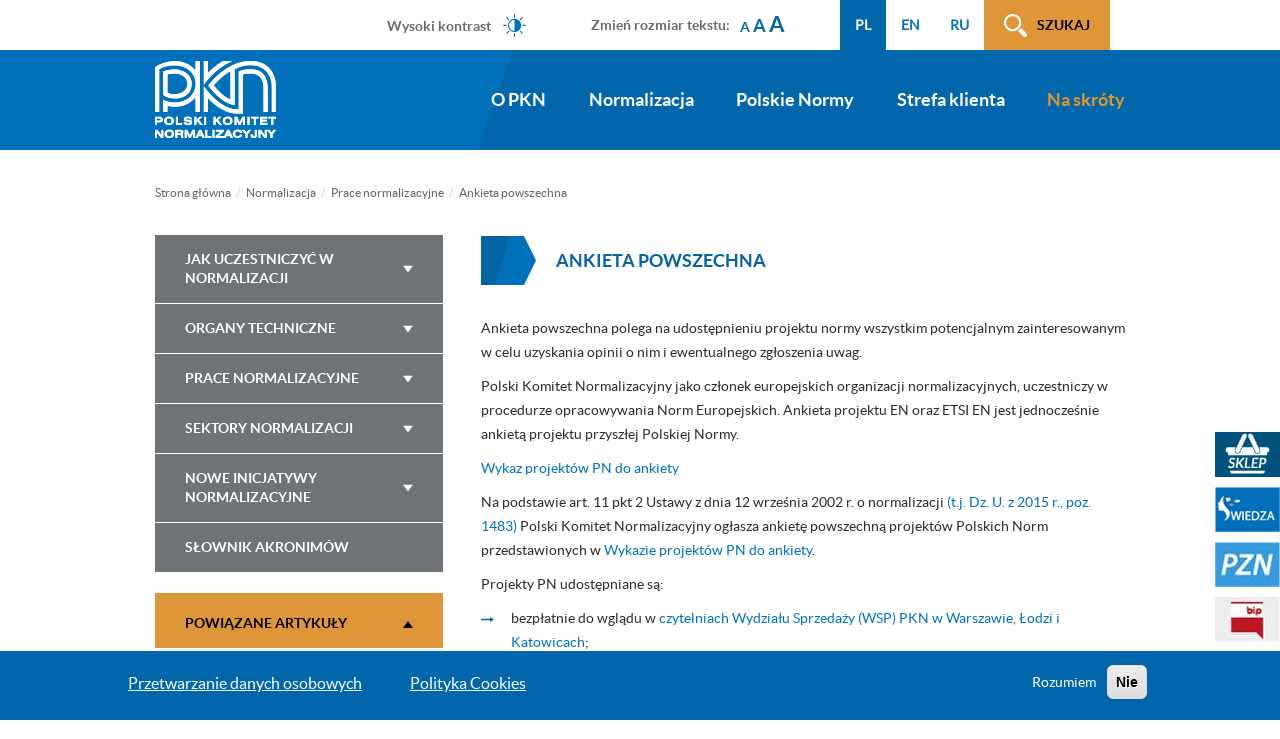

--- FILE ---
content_type: text/html; charset=UTF-8
request_url: https://www.pkn.pl/normalizacja/prace-normalizacyjne/ankieta-powszechna
body_size: 11186
content:
<!DOCTYPE html>
<html  lang="pl" dir="ltr" prefix="content: http://purl.org/rss/1.0/modules/content/  dc: http://purl.org/dc/terms/  foaf: http://xmlns.com/foaf/0.1/  og: http://ogp.me/ns#  rdfs: http://www.w3.org/2000/01/rdf-schema#  schema: http://schema.org/  sioc: http://rdfs.org/sioc/ns#  sioct: http://rdfs.org/sioc/types#  skos: http://www.w3.org/2004/02/skos/core#  xsd: http://www.w3.org/2001/XMLSchema# ">
  <head>
    	    <meta charset="utf-8" />
<script>(function(i,s,o,g,r,a,m){i["GoogleAnalyticsObject"]=r;i[r]=i[r]||function(){(i[r].q=i[r].q||[]).push(arguments)},i[r].l=1*new Date();a=s.createElement(o),m=s.getElementsByTagName(o)[0];a.async=1;a.src=g;m.parentNode.insertBefore(a,m)})(window,document,"script","https://www.google-analytics.com/analytics.js","ga");ga("create", "UA-1994284-8", {"cookieDomain":"auto"});ga("set", "anonymizeIp", true);ga("send", "pageview");</script>
<meta name="title" content="Ankieta powszechna | Polski Komitet Normalizacyjny" />
<meta name="description" content="Ankieta powszechna polega na udostępnieniu projektu normy wszystkim potencjalnym zainteresowanym w celu uzyskania opinii o nim i ewentualnego zgłoszenia uwag.

Polski Komitet Normalizacyjny jako członek europejskich organizacji normalizacyjnych, uczestniczy w procedurze opracowywania Norm Europejskich. Ankieta projektu EN oraz ETSI EN jest jednocześnie ankietą projektu przyszłej Polskiej Normy.

Wykaz projektów PN do ankiety" />
<meta name="Generator" content="Drupal 8 (https://www.drupal.org)" />
<meta name="MobileOptimized" content="width" />
<meta name="HandheldFriendly" content="true" />
<meta name="viewport" content="width=device-width, initial-scale=1.0" />
<script>function euCookieComplianceLoadScripts() {Drupal.attachBehaviors();}</script>
<style>div#sliding-popup, div#sliding-popup .eu-cookie-withdraw-banner, .eu-cookie-withdraw-tab {background: #0267AA} div#sliding-popup.eu-cookie-withdraw-wrapper { background: transparent; } #sliding-popup h1, #sliding-popup h2, #sliding-popup h3, #sliding-popup p, .eu-cookie-compliance-more-button, .eu-cookie-compliance-secondary-button, .eu-cookie-withdraw-tab { color: #ffffff;} .eu-cookie-withdraw-tab { border-color: #ffffff;}</style>
<link rel="alternate" hreflang="pl" href="https://www.pkn.pl/normalizacja/prace-normalizacyjne/ankieta-powszechna" />
<link rel="shortcut icon" href="/sites/default/files/favicon.ico" type="image/vnd.microsoft.icon" />
<link rel="canonical" href="https://www.pkn.pl/normalizacja/prace-normalizacyjne/ankieta-powszechna" />
<link rel="shortlink" href="https://www.pkn.pl/node/805" />

    <title>Ankieta powszechna | Polski Komitet Normalizacyjny</title>
<!-- Google tag (gtag.js) -->
<script async src="https://www.googletagmanager.com/gtag/js?id=G-BP4RKC0G6W"></script>
<script>
  window.dataLayer = window.dataLayer || [];
  function gtag(){dataLayer.push(arguments);}
  gtag('js', new Date());

  gtag('config', 'G-BP4RKC0G6W');
</script>
    <link rel="stylesheet" media="all" href="/sites/default/files/css/css_ZLQyaf_OyahOcHEWinFBHZNQQPm7NpNUcGoC2SsyVKk.css?t7ppvf" />
<link rel="stylesheet" media="all" href="/sites/default/files/css/css_78n8ViBmTDbwVRc4OyDMKZsBQ2YCG9Dv-48f251ack8.css?t7ppvf" />
<link rel="stylesheet" media="all" href="/sites/default/files/css/css_8jdQYbXuDwz3d4qYEpqUzY_CGQZ-aFF5VwBgtrnkoMk.css?t7ppvf" />
<link rel="stylesheet" media="all" href="/sites/default/files/css/css_ZG8tDWJnoCWb91d0qYnQra5kTvdU84KdrgjunkpJsNs.css?t7ppvf" />
<link rel="stylesheet" media="all" href="//193.42.211.11/styleswitcher/css/pkn" id="styleswitcher-css" />

    
<!--[if lte IE 8]>
<script src="/sites/default/files/js/js_4Ock3lcHw2GW5cR3V0hAa1QH03t5jROxmbO3pFw_8u8.js"></script>
<![endif]-->

  </head>
  <body class="pl page-node-805 path-node page-node-type-page has-glyphicons">
    <a href="#main-content" class="visually-hidden focusable skip-link">
      Przejdź do treści
    </a>
    
      <div class="dialog-off-canvas-main-canvas" data-off-canvas-main-canvas>
    

<div class="container">
    <div class="row">
                                    <div class="col-sm-12 float-right" role="heading">
                      <div class="region region-header">
    <nav role="navigation" aria-labelledby="block-menuwcag-menu" id="block-menuwcag">
            
  <span class="visually-hidden" id="block-menuwcag-menu">Menu WCAG</span>
  

        
      <ul class="menu menu--menu-wcag nav">
                        <li>
        <a href="#block-mainnavigation">Przejdź do menu głównego</a>
                  </li>
                        <li>
        <a href="#main-content">Przejdź do treści</a>
                  </li>
                        <li>
        <a href="#search-click">Przejdź do wyszukiwarki</a>
                  </li>
                        <li>
        <a href="#menu-sidebar">Przejdź do menu bocznego (tylko na podstronach)</a>
                  </li>
                        <li>
        <a href="/mapa-strony">Mapa strony</a>
                  </li>
        </ul>
  

  </nav>
<div class="search-block-but">
  <p><a id="search-click" href="">Szukaj</a></p>
</div>
<section id="block-formblock" class="block block-common block-form-block clearfix col-sm-12">
  <p class="search-block-close"><a href="">zamknij</a></p>
  
    

      <nav class="menu-wrap">
      
      <ul class="menu menu--menu-search-block nav">
                        <li>
        <a href="https://wiedza.pkn.pl/web/guest/wyszukiwarka-norm">Wyszukaj normę</a>
                  </li>
                        <li>
        <a href="https://pzn.pkn.pl/polls/#/?pollingType=DEFAULT">Ankieta powszechna</a>
                  </li>
                        <li>
        <a href="https://pzn.pkn.pl/tc/#/search">Organy Techniczne</a>
                  </li>
        </ul>
  

    </nav>
    <div class="form-wrap">
      <form class="contact-form" data-drupal-selector="contact-form" action="/wyszukiwarka" method="post" id="contact-form" accept-charset="UTF-8">
  <div class="form-item js-form-item form-type-textfield js-form-type-textfield form-item-text js-form-item-text form-group">
      <label for="edit-text" class="control-label">Wprowadź szukaną frazę (wymagane). Podczas wprowadzania pojawią się podpowiedzi</label>
  
  
  <input placeholder="Wpisz szukaną frazę" autocomplete="off" data-drupal-selector="edit-text" class="form-text form-control" type="text" id="edit-text" name="text" value="" size="60" maxlength="128" />

  
  
  </div>
<div class="form-item js-form-item form-type-select js-form-type-select form-item-select js-form-item-select form-group">
      <label for="edit-select" class="control-label">Źródło wyszukiwania (domyślnie: na naszej stronie)</label>
  
  
  <div class="select-wrapper"><select data-drupal-selector="edit-select" class="form-select form-control" id="edit-select" name="select"><option
              value="choose">Wybierz kategorię</option><option
              value="local">Informacje na stronie</option><option
              value="sklep">Sklep PKN</option><option
              value="wiedza">Portal Wiedza – artykuły</option><option
              value="pzn">Program prac PKN</option><option
              value="messages">Komunikaty Prezesa</option><option
              value="inter">Interpretacje postanowień PN</option><option
              value="new_pn">Nowe i wycofane PN</option><option
              value="en_iso">Nowe EN/ISO/IEC</option></select></div>

  
  
  </div>
<button data-drupal-selector="edit-submit" class="button js-form-submit form-submit btn-primary btn icon-before" type="submit" id="edit-submit" name="op" value="Szukaj"><span class="icon glyphicon glyphicon-search" aria-hidden="true"></span>
Szukaj</button><input autocomplete="off" data-drupal-selector="form-gjkcjuxw-tn7d9tffbqeujkbin7ketfauurb0tqkedo" type="hidden" name="form_build_id" value="form-gJKcjUXW_tN7d9tfFBqeuJkbiN7KETfaUURB0tqkeDo" /><input data-drupal-selector="edit-contact-form" type="hidden" name="form_id" value="contact_form" />
</form>

    </div>
  </section>

<section class="language-switcher-language-url pull-right block block-language block-language-blocklanguage-interface clearfix" id="block-przelacznikwersjijezykowej" role="navigation">
  
    

      <ul class="links"><li data-drupal-link-system-path="node/805" class="pl is-active"><a href="https://www.pkn.pl/strona-glowna" class="language-link" hreflang="pl" data-drupal-link-system-path="node/1">PL</a></li><li data-drupal-link-system-path="node/805" class="en is-active"><a href="https://www.pkn.pl/en/home" class="language-link" hreflang="en" data-drupal-link-system-path="node/1">EN</a></li><li data-drupal-link-system-path="node/805" class="ru is-active"><a href="https://www.pkn.pl/ru/doma" class="language-link" hreflang="ru" data-drupal-link-system-path="node/1">RU</a></li></ul>
  </section>

<section id="block-headerzmianarozmiarutekstu" class="block block-block-content block-block-content76cf59ce-edda-4732-a076-658fb7e49f85 clearfix">
  
    

      
            <div class="field field--name-body field--type-text-with-summary field--label-hidden field--item"><p>Zmień rozmiar tekstu:</p>

<ul class="textresizer" id="text-resizer-controls">
	<li><a href="">A</a></li>
	<li><a href="">A</a></li>
	<li><a href="">A</a></li>
</ul>
</div>
      
  </section>

<section id="block-styleswitcher" class="block block-styleswitcher block-styleswitcher-styleswitcher clearfix">
  
    

      <ul><li><a href="/styleswitcher/switch/pkn/custom/wysoki-kontrast?destination=/normalizacja/prace-normalizacyjne/ankieta-powszechna" class="style-switcher custom-style style-wysoki-kontrast" data-rel="custom/wysoki_kontrast" rel="nofollow">Wysoki kontrast</a></li><li><a href="/styleswitcher/switch/pkn/custom/default?destination=/normalizacja/prace-normalizacyjne/ankieta-powszechna" class="style-switcher custom-style style-default" data-rel="custom/default" rel="nofollow">Wersja standardowa</a></li></ul>
  </section>


  </div>

                </div>
                        </div>
</div>

                <div class="navbar-bg">
              <header class="navbar container" id="navbar" role="banner">
              <div class="navbar-header">
                    <div class="region region-navigation">
          
	 				  <a class="logo navbar-btn pull-left" href="/strona-glowna" rel="home">
				<img src="/sites/default/files/logo_pkn.png" alt="logotyp" />
			  </a>
		          
  </div>

                                                          <button type="button" class="navbar-toggle" data-toggle="collapse" data-target=".navbar-collapse" tabindex="4">
                          <span class="sr-only">Toggle navigation</span>
                          <span class="icon-bar"></span>
                          <span class="icon-bar"></span>
                          <span class="icon-bar"></span>
                      </button>
                                </div>

                                              <div class="navbar-collapse collapse">
                        <div class="region region-navigation-collapsible">
    <nav role="navigation"  id="block-mainnavigation">
      
      <ul class="menu menu--main nav navbar-nav">
                        <li class="expanded dropdown">
        <a href="/o-pkn" class="dropdown-toggle" data-toggle="dropdown">O PKN <span class="caret"></span></a>
                          <ul class="dropdown-menu">
                        <li>
        <a href="/o-pkn/czym-sie-zajmujemy" data-drupal-link-system-path="node/2">Czym się zajmujemy?</a>
                  </li>
                        <li>
        <a href="/o-pkn/strategia-i-polityka" data-drupal-link-system-path="node/3">Strategia i polityka</a>
                  </li>
                        <li>
        <a href="/o-pkn/organizacja" data-drupal-link-system-path="node/44">Organizacja</a>
                  </li>
                        <li>
        <a href="/o-pkn/wspolpraca-miedzynarodowa" data-drupal-link-system-path="node/45">Współpraca międzynarodowa</a>
                  </li>
                        <li>
        <a href="/o-pkn/patronaty" data-drupal-link-system-path="node/46">Patronaty i logo PKN</a>
                  </li>
                        <li>
        <a href="https://bip.pkn.pl/zamowienia_publiczne">Zamówienia publiczne</a>
                  </li>
                        <li>
        <a href="https://bip.pkn.pl/plan_zamowien_publicznych">Plan postępowań o udzielenie zamówień</a>
                  </li>
                        <li>
        <a href="/o-pkn/praca-i-praktyki-w-pkn" data-drupal-link-system-path="node/48">Praca i praktyki w PKN</a>
                  </li>
                        <li>
        <a href="/o-pkn/zgloszenia-sygnalistow" data-drupal-link-system-path="node/1416">Zgłoszenia sygnalistów</a>
                  </li>
                        <li>
        <a href="/o-pkn/kontakt" data-drupal-link-system-path="node/1390">Kontakt</a>
                  </li>
        </ul>
  
            </li>
                        <li class="expanded dropdown">
        <a href="/normalizacja" class="dropdown-toggle" data-toggle="dropdown">Normalizacja <span class="caret"></span></a>
                          <ul class="dropdown-menu">
                        <li>
        <a href="/normalizacja/jak-uczestniczyc-w-normalizacji" data-drupal-link-system-path="node/54">Jak uczestniczyć w normalizacji</a>
                  </li>
                        <li>
        <a href="/normalizacja/organy-techniczne" data-drupal-link-system-path="node/55">Organy Techniczne</a>
                  </li>
                        <li>
        <a href="/normalizacja/prace-normalizacyjne" data-drupal-link-system-path="node/56">Prace normalizacyjne</a>
                  </li>
                        <li>
        <a href="/normalizacja/sektory-normalizacji" data-drupal-link-system-path="node/57">Sektory normalizacji</a>
                  </li>
                        <li>
        <a href="/normalizacja/nowe-inicjatywy-normalizacyjne" data-drupal-link-system-path="node/58">Nowe inicjatywy normalizacyjne</a>
                  </li>
                        <li>
        <a href="/slownik-akronimow" data-drupal-link-system-path="node/795">Słownik akronimów</a>
                  </li>
        </ul>
  
            </li>
                        <li class="expanded dropdown">
        <a href="/polskie-normy" class="dropdown-toggle" data-toggle="dropdown">Polskie Normy <span class="caret"></span></a>
                          <ul class="dropdown-menu">
                        <li>
        <a href="/polskie-normy/informacje-o-pn" data-drupal-link-system-path="node/59">Informacje o PN</a>
                  </li>
                        <li>
        <a href="/polskie-normy/numeracja-pn" data-drupal-link-system-path="node/60">Numeracja PN</a>
                  </li>
                        <li>
        <a href="/polskie-normy/wykazy-pn" data-drupal-link-system-path="node/61">Wykazy PN</a>
                  </li>
                        <li>
        <a href="/polskie-normy/normy-zharmonizowane" data-drupal-link-system-path="node/1436">Normy zharmonizowane</a>
                  </li>
                        <li>
        <a href="/polskie-normy/normy-prawo" data-drupal-link-system-path="node/62">Normy a prawo UE</a>
                  </li>
                        <li>
        <a href="/polskie-normy/komunikaty-decyzje-i-obwieszczenia-prezesa-pkn" data-drupal-link-system-path="node/64">Komunikaty, decyzje i obwieszczenia Prezesa PKN</a>
                  </li>
        </ul>
  
            </li>
                        <li class="expanded dropdown">
        <a href="/strefa-klienta" class="dropdown-toggle" data-toggle="dropdown">Strefa klienta <span class="caret"></span></a>
                          <ul class="dropdown-menu">
                        <li>
        <a href="/strefa-klienta/produkty-i-uslugi" data-drupal-link-system-path="node/1162">Produkty i usługi</a>
                  </li>
                        <li>
        <a href="/strefa-klienta/obsluga-klienta" data-drupal-link-system-path="node/1163">Obsługa klienta</a>
                  </li>
                        <li>
        <a href="/strefa-klienta/regulaminy-i-polityki" data-drupal-link-system-path="node/1200">Regulaminy i Polityki</a>
                  </li>
                        <li>
        <a href="/o-pkn/kontakt?ss=ss" data-drupal-link-query="{&quot;ss&quot;:&quot;ss&quot;}">Kontakt</a>
                  </li>
        </ul>
  
            </li>
                        <li class="expanded dropdown active">
        <a href="/na-skroty" class="dropdown-toggle" data-toggle="dropdown">Na skróty <span class="caret"></span></a>
                          <ul class="dropdown-menu">
                        <li class="active">
        <a href="/normalizacja/prace-normalizacyjne/ankieta-powszechna" data-drupal-link-system-path="node/805" class="is-active">Ankieta powszechna</a>
                  </li>
                        <li>
        <a href="/normalizacja/prace-normalizacyjne/ankieta-wycofania" data-drupal-link-system-path="node/80">Ankieta wycofania</a>
                  </li>
                        <li>
        <a href="/na-skroty/faq" data-drupal-link-system-path="na-skroty/faq">FAQ</a>
                  </li>
                        <li>
        <a href="/normalizacja/sektory-normalizacji/budownictwo-i-konstrukcje-budowlane/eurokody" data-drupal-link-system-path="node/83">Eurokody</a>
                  </li>
                        <li>
        <a href="/polskie-normy/komunikaty-decyzje-i-obwieszczenia-prezesa-pkn/komunikaty-prezesa-pkn-w-sprawie-pn" data-drupal-link-system-path="node/206">Komunikaty Prezesa PKN</a>
                  </li>
                        <li>
        <a href="/na-skroty/dokumenty-do-pobrania" data-drupal-link-system-path="node/85">Dokumenty do pobrania</a>
                  </li>
                        <li>
        <a href="/slownik-akronimow" data-drupal-link-system-path="node/795">Słownik akronimów</a>
                  </li>
                        <li>
        <a href="/deklaracja-dostepnosci" data-drupal-link-system-path="node/1038">Dostępność</a>
                  </li>
                        <li>
        <a href="/polskie-normy/normy-zharmonizowane" data-drupal-link-system-path="node/1436">Normy zharmonizowane</a>
                  </li>
                        <li>
        <a href="/na-skroty/jak-zamowic-opracowanie-norm" data-drupal-link-system-path="node/92">Jak zamówić opracowanie norm</a>
                  </li>
        </ul>
  
            </li>
        </ul>
  

  </nav>

  </div>

                  </div>
                        </header>
      </div>

        
  <div role="main" class="main-container container js-quickedit-main-content">
    <div class="row">

                              <div class="highlighted">  <div class="region region-highlighted">
        <ol class="breadcrumb">
          <li >
                  <a href="/">Strona główna</a>
              </li>
          <li >
                  <a href="/normalizacja">Normalizacja</a>
              </li>
          <li >
                  <a href="/normalizacja/prace-normalizacyjne">Prace normalizacyjne</a>
              </li>
          <li  class="active">
                  Ankieta powszechna
              </li>
      </ol>


  </div>
</div>
                          
      <section class="col-sm-9">

                
                
                
                          <a id="main-content">
            Zawartość          </a>
            <div class="region region-content">
        <h1 class="page-header"><span property="schema:name">Ankieta powszechna</span>
</h1>

<div data-drupal-messages-fallback class="hidden"></div>
  	
	<div class="page_content page-node-805">

		
            <div property="schema:text" class="field field--name-body field--type-text-with-summary field--label-hidden field--item"><p>Ankieta powszechna polega na udostępnieniu projektu normy wszystkim potencjalnym zainteresowanym w celu uzyskania opinii o nim i ewentualnego zgłoszenia uwag.</p>

<p>Polski Komitet Normalizacyjny jako członek europejskich organizacji normalizacyjnych, uczestniczy w procedurze opracowywania Norm Europejskich. Ankieta projektu EN oraz ETSI EN jest jednocześnie ankietą projektu przyszłej Polskiej Normy.</p>

<p><a href="https://pzn.pkn.pl/polls/#/?pollingType=DEFAULT">Wykaz projektów PN do ankiety </a></p>

<p>Na podstawie art. 11 pkt 2 Ustawy z dnia 12 września 2002 r. o normalizacji <a href="/sites/default/files/sites/default/files/imce/files/ustawa%20o%20normalizacji_2015.pdf">(t.j. Dz. U. z 2015 r., poz. 1483) </a>Polski Komitet Normalizacyjny ogłasza ankietę powszechną projektów Polskich Norm przedstawionych w <a href="https://pzn.pkn.pl/polls/#/?pollingType=DEFAULT">Wykazie projektów PN do ankiety</a>.</p>

<p>Projekty PN udostępniane są:</p>

<ul>
	<li>bezpłatnie do wglądu w <a href="/strefa-klienta/produkty-i-uslugi/normy/czytelnie-norm-w-warszawie-lodzi-i-katowicach">czytelniach Wydziału Sprzedaży (WSP) PKN w Warszawie, Łodzi i Katowicach</a>;</li>
	<li>w przypadku zainteresowania zakupem projektu prosimy o kontakt z <a href="/o-pkn/kontakt/punkty-dystrybucji-pkn">Wydziałem Sprzedaży WSP PKN</a>.</li>
</ul>

<p>Uwagi do projektów PN należy zgłaszać wyłącznie w wersji elektronicznej poprzez:</p>

<ul>
	<li>naciśnięcie „Zgłoś uwagi” przy danym projekcie PN na <a href="https://pzn.pkn.pl/polls/#/?pollingType=DEFAULT">Wykazie projektów do ankiety</a></li>
	<li>na specjalnych formularzach zgodnie z instrukcjami przedstawionymi poniżej:
	<ul>
		<li><a href="https://boss.cen.eu/media/BOSS%20CENELEC/formtemp/commenting_form.docx">Formularz do zgłaszania uwag w języku angielskim do treści merytorycznej projektu EN/ISO/IEC</a></li>
		<li><a href="https://www.pkn.pl/sites/default/files/sites/default/files/imce/files/formularz_do_zglaszania_uwag_w_jezyku_angielskim_do_tresci_merytorycznej.doc">Formularz do zgłaszania uwag w języku angielskim do treści merytorycznej projektu ETSI EN</a></li>
		<li><a href="https://boss.cen.eu/reference%20material/Guidancedoc/Pages/GD-ComForm.aspx">Instrukcja wypełniania formularza uwag do projektu normy CEN</a></li>
		<li><a href="/sites/default/files/sites/default/files/imce/files/instrukcja_wypelniania_formularza_uwag_do_projektu_normy_cenelec.pdf">Instrukcja wypełniania formularza uwag do projektu normy CENELEC</a></li>
	</ul>
	</li>
</ul>

<p>Uwagi do projektu zgłoszone poprzez <strong>„Zgłoś uwagi”</strong> przekazywane są bezpośrednio do Organu Technicznego, odpowiedzialnego za projekt.</p>

<p>Uwagi do projektów EN i ETSI EN zgłoszone na formularzach prosimy przesyłać pod adresem poczty elektronicznej właściwych tematycznie Sektorów Normalizacyjnych PKN:</p>

<ol>
	<li>Sektor Budownictwa i Konstrukcji Budowlanych – <a href="mailto:wpnsbd@pkn.pl">wpnsbd@pkn.pl</a></li>
	<li>Sektor Elektroniki – <a href="mailto:wpnsek@pkn.pl">wpnsek@pkn.pl</a></li>
	<li>Sektor Chemii – <a href="mailto:wpnsch@pkn.pl">wpnsch@pkn.pl</a></li>
	<li>Sektor Elektryki – <a href="mailto:wpnsel@pkn.pl">wpnsel@pkn.pl</a></li>
	<li>Sektor Elektrotechniki – <a href="mailto:wpnset@pkn.pl">wpnset@pkn.pl</a></li>
	<li>Sektor Górnictwa – <a href="mailto:wpnsgr@pkn.pl">wpnsgr@pkn.pl</a></li>
	<li>Sektor Hutnictwa – <a href="mailto:wpnsht@pkn.pl">wpnsht@pkn.pl</a></li>
	<li>Sektor Logistyki, Transportu i Opakowań – <a href="mailto:wpnslt@pkn.pl/">wpnslt@pkn.pl</a></li>
	<li>Sektor Maszyn i Inżynierii – <a href="mailto:wpnsmc@pkn.pl">wpnsmc@pkn.pl</a></li>
	<li>Sektor Nanotechnologii i Innowacji – <a href="mailto:wpnsni@pkn.pl">wpnsni@pkn.pl</a></li>
	<li>Sektor Obronności i Bezpieczeństwa Powszechnego – <a href="mailto:wpnsob@pkn.pl">wpnsob@pkn.pl</a></li>
	<li>Sektor Produktów Powszechnego Użytku - <a href="mailto:wpnspu@pkn.pl">wpnspu@pkn.pl</a></li>
	<li>Sektor Żywności, Rolnictwa i Leśnictwa – <a href="mailto:wpnsrz@pkn.pl">wpnsrz@pkn.pl</a></li>
	<li>Sektor Technik Informacyjnych i Komunikacji – <a href="mailto:wpnsti@pkn.pl">wpnsti@pkn.pl</a></li>
	<li>Sektor Usług – <a href="mailto:wpnsus@pkn.pl">wpnsus@pkn.pl</a></li>
	<li>Sektor Zagadnień Podstawowych i Systemów Zarządzania – <a href="mailto:wpnszp@pkn.pl">wpnszp@pkn.pl</a></li>
	<li>Sektor Zdrowia, Środowiska i Medycyny – <a href="mailto:wpnszs@pkn.pl">wpnszs@pkn.pl</a></li>
</ol>
</div>
      
		
		
		
		
	</div>


  </div>

              </section>

                              <aside class="col-sm-3" role="complementary" id="menu-sidebar">
              <div class="region region-sidebar-first">
    <nav role="navigation" aria-labelledby="block-mainnavigation-3-menu" id="block-mainnavigation-3">
            
  <span class="visually-hidden" id="block-mainnavigation-3-menu">Main navigation</span>
  

        
      <ul class="menu menu--main nav navbar-nav">
                        <li class="expanded dropdown">
        <a href="/normalizacja/jak-uczestniczyc-w-normalizacji" class="dropdown-toggle" data-toggle="dropdown">Jak uczestniczyć w normalizacji <span class="caret"></span></a>
                          <ul class="dropdown-menu">
                        <li>
        <a href="/normalizacja/jak-uczestniczyc-w-normalizacji/jak-zostac-czlonkiem-ktkzpk" data-drupal-link-system-path="node/87">Jak zostać członkiem KT/KZ/PK</a>
                  </li>
                        <li>
        <a href="/normalizacja/jak-uczestniczyc-w-normalizacji/jak-zostac-ekspertem-w-wg-cencenelec" data-drupal-link-system-path="node/88">Jak zostać ekspertem w WG CEN/CENELEC</a>
                  </li>
                        <li>
        <a href="/normalizacja/jak-uczestniczyc-w-normalizacji/jak-zostac-ekspertem-w-wg-isoiec" data-drupal-link-system-path="node/89">Jak zostać ekspertem w WG ISO/IEC</a>
                  </li>
                        <li>
        <a href="/normalizacja/jak-uczestniczyc-w-normalizacji/jak-zostac-wykonawca-prac-normalizacyjnych" data-drupal-link-system-path="node/90">Jak zostać wykonawcą prac normalizacyjnych</a>
                  </li>
                        <li>
        <a href="/normalizacja/jak-uczestniczyc-w-normalizacji/jak-zglosic-propozycje-normy" data-drupal-link-system-path="node/91">Jak zgłosić propozycję normy</a>
                  </li>
                        <li>
        <a href="/normalizacja/jak-uczestniczyc-w-normalizacji/jak-zamowic-opracowanie-norm">Jak zamówić opracowanie norm</a>
                  </li>
                        <li>
        <a href="/normalizacja/jak-uczestniczyc-w-normalizacji/kto-i-w-jaki-sposob-moze-zglosic-uwagi-do-norm-i-prac" data-drupal-link-system-path="node/93">Kto i w jaki sposób może zgłosić uwagi do norm i prac normalizacyjnych?</a>
                  </li>
                        <li>
        <a href="/normalizacja/jak-uczestniczyc-w-normalizacji/sekretariaty-i-sekretarze-organow-technicznych-ot" data-drupal-link-system-path="node/1368">SEKRETARIATY I SEKRETARZE ORGANÓW TECHNICZNYCH (OT)</a>
                  </li>
        </ul>
  
            </li>
                        <li class="expanded dropdown">
        <a href="/normalizacja/organy-techniczne" class="dropdown-toggle" data-toggle="dropdown">Organy Techniczne <span class="caret"></span></a>
                          <ul class="dropdown-menu">
                        <li class="expanded">
        <a href="/normalizacja/organy-techniczne/organy-techniczne-pkn" data-drupal-link-system-path="node/125">Organy Techniczne PKN</a>
                          <ul class="dropdown-menu">
                        <li>
        <a href="/normalizacja/organy-techniczne/organy-techniczne-pkn/komitety-techniczne" data-drupal-link-system-path="node/127">Komitety Techniczne</a>
                  </li>
                        <li>
        <a href="/normalizacja/organy-techniczne/organy-techniczne-pkn/komitety-zadaniowe" data-drupal-link-system-path="node/128">Komitety Zadaniowe</a>
                  </li>
                        <li>
        <a href="/normalizacja/organy-techniczne/organy-techniczne-pkn/podkomitety-techniczne" data-drupal-link-system-path="node/129">Podkomitety Techniczne</a>
                  </li>
                        <li>
        <a href="/normalizacja/organy-techniczne/organy-techniczne-pkn/rady-sektorowe" data-drupal-link-system-path="node/126">Rady Sektorowe</a>
                  </li>
        </ul>
  
            </li>
                        <li>
        <a href="https://pzn.pkn.pl/tc/#/technical-bodies">Wykaz OT</a>
                  </li>
                        <li>
        <a href="/normalizacja/organy-techniczne/czlonkowie-ktkzpk" data-drupal-link-system-path="node/130">Członkowie KT/KZ/PK i ich reprezentanci</a>
                  </li>
                        <li>
        <a href="/normalizacja/organy-techniczne/plany-dzialania-ktkz" data-drupal-link-system-path="node/131">Plany działania KT/KZ</a>
                  </li>
                        <li>
        <a href="/normalizacja/organy-techniczne/wspolpraca-ot-z-cencenelec" data-drupal-link-system-path="node/132">Współpraca OT z CEN/CENELEC</a>
                  </li>
                        <li>
        <a href="/normalizacja/organy-techniczne/wspolpraca-ot-z-isoiec" data-drupal-link-system-path="node/133">Współpraca OT z ISO/IEC</a>
                  </li>
                        <li>
        <a href="/normalizacja/organy-techniczne/wspolpraca-ot-z-etsi" data-drupal-link-system-path="node/134">Współpraca OT z ETSI</a>
                  </li>
                        <li>
        <a href="/normalizacja/organy-techniczne/pzn" data-drupal-link-system-path="node/135">PZN</a>
                  </li>
        </ul>
  
            </li>
                        <li class="expanded dropdown">
        <a href="/normalizacja/prace-normalizacyjne" class="dropdown-toggle" data-toggle="dropdown">Prace normalizacyjne <span class="caret"></span></a>
                          <ul class="dropdown-menu">
                        <li class="expanded">
        <a href="/normalizacja/prace-normalizacyjne/procedury-i-dokumenty-normalizacyjne" data-drupal-link-system-path="node/150">Procedury i dokumenty normalizacyjne</a>
                          <ul class="dropdown-menu">
                        <li>
        <a href="/normalizacja/prace-normalizacyjne/procedury-i-dokumenty-normalizacyjne/procedury-cencenelec" data-drupal-link-system-path="node/152">Procedury CEN/CENELEC</a>
                  </li>
                        <li>
        <a href="/normalizacja/prace-normalizacyjne/procedury-i-dokumenty-normalizacyjne/procedury-isoiec" data-drupal-link-system-path="node/153">Procedury ISO/IEC</a>
                  </li>
                        <li class="expanded">
        <a href="/normalizacja/prace-normalizacyjne/procedury-i-dokumenty-normalizacyjne/procedury-pkn" data-drupal-link-system-path="node/673">Procedury PKN</a>
                          <ul class="dropdown-menu">
                        <li>
        <a href="/normalizacja/prace-normalizacyjne/procedury-i-dokumenty-normalizacyjne/procedury-pkn/procedury" data-drupal-link-system-path="node/681">Procedury opracowania norm</a>
                  </li>
                        <li>
        <a href="/normalizacja/prace-normalizacyjne/procedury-i-dokumenty-normalizacyjne/procedury-pkn/procedury-0" data-drupal-link-system-path="node/677">Procedury pracy KT/KZ/PK</a>
                  </li>
                        <li>
        <a href="/normalizacja/prace-normalizacyjne/procedury-i-dokumenty-normalizacyjne/procedury-pkn/procedura" data-drupal-link-system-path="node/678">Procedura odwołania od decyzji OT</a>
                  </li>
                        <li>
        <a href="/normalizacja/prace-normalizacyjne/procedury-i-dokumenty-normalizacyjne/procedury-pkn/procedury-1" data-drupal-link-system-path="node/679">Procedury dotyczące finansowania</a>
                  </li>
        </ul>
  
            </li>
                        <li>
        <a href="/normalizacja/prace-normalizacyjne/procedury-i-dokumenty-normalizacyjne/formularze-pkn" data-drupal-link-system-path="node/212">Formularze PKN</a>
                  </li>
                        <li>
        <a href="/normalizacja/prace-normalizacyjne/procedury-i-dokumenty-normalizacyjne/szablony-pkn" data-drupal-link-system-path="node/213">Szablony PKN</a>
                  </li>
                        <li>
        <a href="/normalizacja/prace-normalizacyjne/procedury-i-dokumenty-normalizacyjne/formularze-zglaszania-uwag" data-drupal-link-system-path="node/754">Formularze zgłaszania uwag CEN/CENELEC/ETSI</a>
                  </li>
        </ul>
  
            </li>
                        <li>
        <a href="/normalizacja/prace-normalizacyjne/program-prac-pkn" data-drupal-link-system-path="node/154">Program prac normalizacyjnych PKN</a>
                  </li>
                        <li>
        <a href="/normalizacja/prace-normalizacyjne/ankieta-powszechna" data-drupal-link-system-path="node/805" class="is-active">Ankieta powszechna</a>
                  </li>
                        <li>
        <a href="/normalizacja/prace-normalizacyjne/ankieta-wycofania" data-drupal-link-system-path="node/80">Ankieta wycofania</a>
                  </li>
                        <li>
        <a href="/normalizacja/prace-normalizacyjne/przeglady-pn" data-drupal-link-system-path="node/155">Przeglądy PN</a>
                  </li>
                        <li>
        <a href="https://pzn.pkn.pl/offers/#/">Zaproszenia do składania ofert na opracowanie zweryfikowanego tłumaczenia norm</a>
                  </li>
                        <li>
        <a href="/normalizacja/prace-normalizacyjne/ogolne-warunki-dostarczania-prac-normalizacyjnych" data-drupal-link-system-path="node/158">Ogólne warunki dostarczania prac normalizacyjnych</a>
                  </li>
                        <li>
        <a href="/normalizacja/prace-normalizacyjne/wykonawcy-prac-normalizacyjnych" data-drupal-link-system-path="node/159">Wykonawcy prac normalizacyjnych</a>
                  </li>
        </ul>
  
            </li>
                        <li class="expanded dropdown">
        <a href="/normalizacja/sektory-normalizacji" class="dropdown-toggle" data-toggle="dropdown">Sektory normalizacji <span class="caret"></span></a>
                          <ul class="dropdown-menu">
                        <li class="expanded">
        <a href="/normalizacja/sektory-normalizacji/budownictwo-i-konstrukcje-budowlane" data-drupal-link-system-path="node/171">Budownictwo i konstrukcje budowlane</a>
                          <ul class="dropdown-menu">
                        <li>
        <a href="/normalizacja/sektory-normalizacji/budownictwo-i-konstrukcje-budowlane/eurokody" data-drupal-link-system-path="node/83">Eurokody</a>
                  </li>
        </ul>
  
            </li>
                        <li>
        <a href="/normalizacja/sektory-normalizacji/chemia" data-drupal-link-system-path="node/172">Chemia</a>
                  </li>
                        <li>
        <a href="/normalizacja/sektory-normalizacji/elektronika" data-drupal-link-system-path="node/170">Elektronika</a>
                  </li>
                        <li>
        <a href="/normalizacja/sektory-normalizacji/elektryka" data-drupal-link-system-path="node/173">Elektryka</a>
                  </li>
                        <li>
        <a href="/normalizacja/sektory-normalizacji/elektrotechnika" data-drupal-link-system-path="node/174">Elektrotechnika</a>
                  </li>
                        <li>
        <a href="/normalizacja/sektory-normalizacji/gornictwo" data-drupal-link-system-path="node/175">Górnictwo</a>
                  </li>
                        <li>
        <a href="/normalizacja/sektory-normalizacji/hutnictwo" data-drupal-link-system-path="node/176">Hutnictwo</a>
                  </li>
                        <li>
        <a href="/normalizacja/sektory-normalizacji/logistyka-transport-i-opakowania" data-drupal-link-system-path="node/178">Logistyka, transport i opakowania</a>
                  </li>
                        <li>
        <a href="/normalizacja/sektory-normalizacji/maszyny-i-inzynieria" data-drupal-link-system-path="node/179">Maszyny i inżynieria</a>
                  </li>
                        <li>
        <a href="/normalizacja/sektory-normalizacji/nanotechnologia-i-innowacje" data-drupal-link-system-path="node/180">Nanotechnologia i innowacje</a>
                  </li>
                        <li>
        <a href="/normalizacja/sektory-normalizacji/obronnosc-i-bezpieczenstwo-powszechne" data-drupal-link-system-path="node/181">Obronność i bezpieczeństwo powszechne</a>
                  </li>
                        <li>
        <a href="/normalizacja/sektory-normalizacji/produkty-powszechnego-uzytku" data-drupal-link-system-path="node/177">Produkty powszechnego użytku</a>
                  </li>
                        <li>
        <a href="/normalizacja/sektory-normalizacji/techniki-informacyjne-i-komunikacja" data-drupal-link-system-path="node/184">Techniki informacyjne i komunikacja</a>
                  </li>
                        <li>
        <a href="/normalizacja/sektory-normalizacji/uslugi" data-drupal-link-system-path="node/185">Usługi</a>
                  </li>
                        <li>
        <a href="/normalizacja/sektory-normalizacji/zagadnienia-podstawowe-i-systemy-zarzadzania" data-drupal-link-system-path="node/182">Zagadnienia podstawowe i systemy zarządzania</a>
                  </li>
                        <li>
        <a href="/normalizacja/sektory-normalizacji/zdrowie-srodowisko-i-medycyna" data-drupal-link-system-path="node/186">Zdrowie, środowisko i medycyna</a>
                  </li>
                        <li>
        <a href="/normalizacja/sektory-normalizacji/zywnosc-rolnictwo-i-lesnictwo" data-drupal-link-system-path="node/183">Żywność, rolnictwo i leśnictwo</a>
                  </li>
        </ul>
  
            </li>
                        <li class="expanded dropdown">
        <a href="/normalizacja/nowe-inicjatywy-normalizacyjne" class="dropdown-toggle" data-toggle="dropdown">Nowe inicjatywy normalizacyjne <span class="caret"></span></a>
                          <ul class="dropdown-menu">
                        <li class="expanded">
        <a href="/normalizacja/nowe-inicjatywy-normalizacyjne/nowe-propozycje-norm" data-drupal-link-system-path="node/198">Nowe propozycje norm</a>
                          <ul class="dropdown-menu">
                        <li>
        <a href="/normalizacja/nowe-inicjatywy-normalizacyjne/nowe-propozycje-norm/pkn-propozycje-polskich-tematow" data-drupal-link-system-path="node/199">PKN - Propozycje polskich tematów własnych</a>
                  </li>
                        <li>
        <a href="/normalizacja/nowe-inicjatywy-normalizacyjne/nowe-propozycje-norm/krajowe-jednostki-normalizacyjne" data-drupal-link-system-path="node/200">Krajowe jednostki normalizacyjne – notyfikowane projekty norm własnych w CEN/CENELEC</a>
                  </li>
        </ul>
  
            </li>
                        <li class="expanded">
        <a href="/normalizacja/nowe-inicjatywy-normalizacyjne/nowe-ktkzpk" data-drupal-link-system-path="node/201">Nowe KT/KZ/PK</a>
                          <ul class="dropdown-menu">
                        <li>
        <a href="/normalizacja/nowe-inicjatywy-normalizacyjne/nowe-ktkzpk/inicjatywy-powolania-ktkzpk" data-drupal-link-system-path="node/202">Inicjatywy powołania KT/KZ/PK</a>
                  </li>
                        <li>
        <a href="/normalizacja/nowe-inicjatywy-normalizacyjne/nowe-ktkzpk/powolanie-nowych-ktkzpk" data-drupal-link-system-path="node/203">Powołanie nowych KT/KZ/PK</a>
                  </li>
        </ul>
  
            </li>
                        <li>
        <a href="/normalizacja/nowe-inicjatywy-normalizacyjne/nowe-tc-w-cen-i-cenelec" data-drupal-link-system-path="node/204">Nowe TC w CEN i CENELEC</a>
                  </li>
                        <li>
        <a href="/normalizacja/nowe-inicjatywy-normalizacyjne/nowe-warsztaty" data-drupal-link-system-path="node/205">Nowe warsztaty</a>
                  </li>
        </ul>
  
            </li>
                        <li>
        <a href="/slownik-akronimow" data-drupal-link-system-path="node/795">Słownik akronimów</a>
                  </li>
        </ul>
  

  </nav>
<section id="block-relatedblock" class="block block-related-block clearfix">
  
      <h2 class="block-title"><a href="">Powiązane artykuły</a></h2>
    

      <div class="view view-powiazane-tresci-field- view-id-powiazane_tresci_field_ view-display-id-block_1">
  
    
      
      <div class="view-content">
          <div class="views-row"><div class="views-field views-field-title"><span class="field-content"><a href="/strefa-klienta/produkty-i-uslugi/normy/czytelnie-norm-w-warszawie-lodzi-i-katowicach" hreflang="pl">Czytelnie norm w Warszawie, Łodzi i Katowicach</a></span></div></div>

    </div>
  
          </div>

  </section>


  </div>

          </aside>
              
            <div class="content-bottom">
              </div>

    </div>
  </div>

      <footer class="footer container" role="contentinfo">
        <div class="region region-footer">
    <nav role="navigation" aria-labelledby="block-stopka-menu" id="block-stopka">
            
  <span class="visually-hidden" id="block-stopka-menu">Stopka</span>
  

        
      <ul class="menu menu--footer nav">
                        <li>
        <a href="https://sklep.pkn.pl">Sklep</a>
                  </li>
                        <li>
        <a href="https://wiedza.pkn.pl">Wiedza</a>
                  </li>
                        <li>
        <a href="https://pzn.pkn.pl">PZN</a>
                  </li>
                        <li>
        <a href="http://bip.pkn.pl">BIP</a>
                  </li>
        </ul>
  

  </nav>
<nav role="navigation" aria-labelledby="block-stopkazprawej-menu" id="block-stopkazprawej">
            
  <span class="visually-hidden" id="block-stopkazprawej-menu">Stopka z prawej</span>
  

        
      <ul class="menu menu--stopka-z-prawej nav">
                        <li>
        <a href="/mapa-strony">Mapa strony</a>
                  </li>
                        <li>
        <a href="/na-skroty/faq" data-drupal-link-system-path="na-skroty/faq">FAQ</a>
                  </li>
                        <li>
        <a href="/o-pkn/kontakt">Kontakt</a>
                  </li>
                        <li>
        <a href="mailto:webmaster@pkn.pl?subject=Strona_PKN.pl">Webmaster</a>
                  </li>
                        <li>
        <a href="/deklaracja-dostepnosci" data-drupal-link-system-path="node/1038">Dostępność</a>
                  </li>
        </ul>
  

  </nav>
<section id="block-socialmedia" class="block block-block-content block-block-contentd7f463a1-f6a9-4634-84a7-c3b39e9fc9a0 clearfix">
  
    

      
            <div class="field field--name-body field--type-text-with-summary field--label-hidden field--item"><p><a href="https://www.facebook.com/PolskaNorma/" target="_blank" style="font-size: 0px !important;">fc</a></p>

<p><a href="https://twitter.com/PolskaNorma" target="_blank" style="font-size: 0px !important;">ttw</a></p>

<p><a href="https://www.linkedin.com/company/17972593" target="_blank" style="font-size: 0px !important;">lk</a></p>
</div>
      
  </section>

<section id="block-fixedblokikonki" class="block block-block-content block-block-contentf648a3d4-265f-44fb-ac3b-8d23e5e80237 clearfix">
  
    

      
            <div class="field field--name-body field--type-text-with-summary field--label-hidden field--item"><p><a href="https://sklep.pkn.pl/" target="_blank" title="Sklep PKN">Sklep PKN</a></p>

<p><a href="https://wiedza.pkn.pl/" target="_blank" title="Portal WIEDZA">Portal WIEDZA</a></p>

<p style="display:none;"><a data-drupal-link-system-path="node/753" href="/baza-din-term">Baza DIN-TERM</a></p>

<p><a href="https://pzn.pkn.pl" target="_blank" title="PZN">PZN</a></p>

<p><a href="https://bip.pkn.pl/" target="_blank" title="BIP">BIP</a></p>
</div>
      
  </section>


  </div>

	 
	  <div class="region region-footer-bottom">
    <section id="block-copyright" class="contextual-region block block-block-content block-block-content3af69c57-db65-4ecb-8c9c-09de315fd607 clearfix">
       
            <div class="field field--name-body field--type-text-with-summary field--label-hidden field--item"><p>© 2016 Polski Komitet Normalizacyjny</p>

<p><span class="visually-hidden">Przejdź na stronę wykonawcy: Smartbess</span><a rel="nofollow" href="http://smartbees.pl/" target="_blank" title="Smartbess"><img alt="strona wykonawcy" data-entity-type="" data-entity-uuid="" src="/sites/default/files/sites/default/files/imce/images/smartBees_0.png" width="101" height="24"></a></p>
</div>
</section></div>
    </footer>

  
  </div>

    
    <script type="application/json" data-drupal-selector="drupal-settings-json">{"path":{"baseUrl":"\/","scriptPath":null,"pathPrefix":"","currentPath":"node\/805","currentPathIsAdmin":false,"isFront":false,"currentLanguage":"pl"},"pluralDelimiter":"\u0003","google_analytics":{"trackOutbound":true,"trackMailto":true,"trackDownload":true,"trackDownloadExtensions":"7z|aac|arc|arj|asf|asx|avi|bin|csv|doc(x|m)?|dot(x|m)?|exe|flv|gif|gz|gzip|hqx|jar|jpe?g|js|mp(2|3|4|e?g)|mov(ie)?|msi|msp|pdf|phps|png|ppt(x|m)?|pot(x|m)?|pps(x|m)?|ppam|sld(x|m)?|thmx|qtm?|ra(m|r)?|sea|sit|tar|tgz|torrent|txt|wav|wma|wmv|wpd|xls(x|m|b)?|xlt(x|m)|xlam|xml|z|zip","trackColorbox":true},"eu_cookie_compliance":{"popup_enabled":true,"popup_agreed_enabled":false,"popup_hide_agreed":false,"popup_clicking_confirmation":false,"popup_scrolling_confirmation":false,"popup_html_info":"\u003Cdiv class=\u0022eu-cookie-compliance-banner eu-cookie-compliance-banner-info\u0022\u003E\n  \u003Cdiv class=\u0022popup-content info eu-cookie-compliance-content\u0022\u003E\n    \u003Cdiv id=\u0022popup-text\u0022 class=\u0022eu-cookie-compliance-message\u0022\u003E\n      \u003Ca href=\u0022https:\/\/bip.pkn.pl\/przetwarzanie_danych_osobowych_rodo\u0022 target=\u0022_blank\u0022\u003EPrzetwarzanie danych osobowych\u003C\/a\u003E\u0026nbsp; \u0026nbsp; \u0026nbsp; \u0026nbsp; \u0026nbsp; \u0026nbsp; \u0026nbsp;\u0026nbsp;\u0026nbsp;\n              \u003Cbutton type=\u0022button\u0022 class=\u0022find-more-button eu-cookie-compliance-more-button\u0022\u003EPolityka Cookies\u003C\/button\u003E\n          \u003C\/div\u003E\n    \u003Cdiv id=\u0022popup-buttons\u0022 class=\u0022eu-cookie-compliance-buttons\u0022\u003E\n      \u003Cbutton type=\u0022button\u0022 class=\u0022agree-button eu-cookie-compliance-secondary-button\u0022\u003ERozumiem\u003C\/button\u003E\n              \u003Cbutton type=\u0022button\u0022 class=\u0022decline-button eu-cookie-compliance-default-button\u0022 \u003ENie\u003C\/button\u003E\n          \u003C\/div\u003E\n  \u003C\/div\u003E\n\u003C\/div\u003E","use_mobile_message":false,"mobile_popup_html_info":"\u003Cdiv class=\u0022eu-cookie-compliance-banner eu-cookie-compliance-banner-info\u0022\u003E\n  \u003Cdiv class=\u0022popup-content info eu-cookie-compliance-content\u0022\u003E\n    \u003Cdiv id=\u0022popup-text\u0022 class=\u0022eu-cookie-compliance-message\u0022\u003E\n      \n              \u003Cbutton type=\u0022button\u0022 class=\u0022find-more-button eu-cookie-compliance-more-button\u0022\u003EPolityka Cookies\u003C\/button\u003E\n          \u003C\/div\u003E\n    \u003Cdiv id=\u0022popup-buttons\u0022 class=\u0022eu-cookie-compliance-buttons\u0022\u003E\n      \u003Cbutton type=\u0022button\u0022 class=\u0022agree-button eu-cookie-compliance-secondary-button\u0022\u003ERozumiem\u003C\/button\u003E\n              \u003Cbutton type=\u0022button\u0022 class=\u0022decline-button eu-cookie-compliance-default-button\u0022 \u003ENie\u003C\/button\u003E\n          \u003C\/div\u003E\n  \u003C\/div\u003E\n\u003C\/div\u003E","mobile_breakpoint":768,"popup_html_agreed":false,"popup_use_bare_css":false,"popup_height":"auto","popup_width":"100%","popup_delay":1000,"popup_link":"https:\/\/www.pkn.pl\/polityka-cookie","popup_link_new_window":true,"popup_position":false,"popup_language":"pl","store_consent":false,"better_support_for_screen_readers":false,"cookie_name":"","reload_page":false,"domain":"pkn.pl","popup_eu_only_js":false,"cookie_lifetime":100,"cookie_session":0,"disagree_do_not_show_popup":false,"method":"opt_in","whitelisted_cookies":"","withdraw_markup":"\u003Cbutton type=\u0022button\u0022 class=\u0022eu-cookie-withdraw-tab\u0022\u003EPrivacy settings\u003C\/button\u003E\n\u003Cdiv class=\u0022eu-cookie-withdraw-banner\u0022\u003E\n  \u003Cdiv class=\u0022popup-content info eu-cookie-compliance-content\u0022\u003E\n    \u003Cdiv id=\u0022popup-text\u0022 class=\u0022eu-cookie-compliance-message\u0022\u003E\n      We use cookies on this site to enhance your user experience.\u0026nbsp;You have given your consent for us to set cookies.\n    \u003C\/div\u003E\n    \u003Cdiv id=\u0022popup-buttons\u0022 class=\u0022eu-cookie-compliance-buttons\u0022\u003E\n      \u003Cbutton type=\u0022button\u0022 class=\u0022eu-cookie-withdraw-button\u0022\u003EWithdraw consent\u003C\/button\u003E\n    \u003C\/div\u003E\n  \u003C\/div\u003E\n\u003C\/div\u003E","withdraw_enabled":false},"bootstrap":{"forms_has_error_value_toggle":1,"modal_animation":1,"modal_backdrop":"true","modal_keyboard":1,"modal_show":1,"modal_size":"","popover_enabled":1,"popover_animation":1,"popover_container":"body","popover_content":"","popover_delay":"0","popover_html":0,"popover_placement":"right","popover_selector":"","popover_title":"","popover_trigger":"click","popover_trigger_autoclose":1,"tooltip_enabled":1,"tooltip_animation":1,"tooltip_container":"body","tooltip_delay":"0","tooltip_html":0,"tooltip_placement":"auto left","tooltip_selector":"","tooltip_trigger":"hover"},"styleSwitcher":{"styles":{"custom\/wysoki_kontrast":{"label":"High contrast","name":"custom\/wysoki_kontrast","path":"https:\/\/www.pkn.pl\/sites\/default\/files\/kontrast\/kontrast.css","is_default":false,"status":true,"weight":0,"_i":0,"theme":"pkn"},"custom\/default":{"label":"Standard version","name":"custom\/default","path":"https:\/\/www.pkn.pl\/styleswitcher\/css\/pkn","is_default":false,"status":true,"weight":0,"_i":1,"theme":"pkn"}},"default":"custom\/default","enableOverlay":true,"cookieExpire":31536000,"theme":"pkn"},"ajaxTrustedUrl":{"\/wyszukiwarka":true},"user":{"uid":0,"permissionsHash":"c99f5bbf1edd0d5735dff8976ca5e183e284c15112d9df771926a215f47837e6"}}</script>
<script src="/sites/default/files/js/js_rNJ06PFGHX5Y6L--Do1iN-TK8KmpcU6KKmlji5maYJI.js"></script>
<script src="/sites/default/files/js/js_V0aHwOyRUo4MfIHyyv75xX7VPgOQGkMrP-pLuKq2yYM.js"></script>
<script src="/sites/default/files/js/js_bhZBDQHlPXke9m9r1l5Q5OsoQ1-lKW2N9J5Mw4tB2gM.js"></script>
<script src="/sites/default/files/js/js_aqG3nxKXrOOYvwWtcREEUey-emf-3ETDfa9cWu7fAM8.js"></script>

  </body>
</html>


--- FILE ---
content_type: text/css
request_url: https://www.pkn.pl/sites/default/files/css/css_ZG8tDWJnoCWb91d0qYnQra5kTvdU84KdrgjunkpJsNs.css?t7ppvf
body_size: 34278
content:
html{font-family:sans-serif;-ms-text-size-adjust:100%;-webkit-text-size-adjust:100%}body{margin:0}article,aside,details,figcaption,figure,footer,header,hgroup,main,menu,nav,section,summary{display:block}audio,canvas,progress,video{display:inline-block;vertical-align:baseline}audio:not([controls]){display:none;height:0}[hidden],template{display:none}a{background-color:transparent}a:active,a:hover{outline:0}abbr[title]{border-bottom:1px dotted}b,strong{font-weight:bold}dfn{font-style:italic}h1{font-size:2em;margin:.67em 0}mark{background:#ff0;color:#000}small{font-size:80%}sub,sup{font-size:75%;line-height:0;position:relative;vertical-align:baseline}sup{top:-.5em}sub{bottom:-.25em}img{border:0}svg:not(:root){overflow:hidden}figure{margin:1em 40px}hr{box-sizing:content-box;height:0}pre{overflow:auto}code,kbd,pre,samp{font-family:monospace,monospace;font-size:1em}button,input,optgroup,select,textarea{color:inherit;font:inherit;margin:0}button{overflow:visible}button,select{text-transform:none}button,html input[type="button"],input[type="reset"],input[type="submit"]{-webkit-appearance:button;cursor:pointer}button[disabled],html input[disabled]{cursor:default}button::-moz-focus-inner,input::-moz-focus-inner{border:0;padding:0}input{line-height:normal}input[type="checkbox"],input[type="radio"]{box-sizing:border-box;padding:0}input[type="number"]::-webkit-inner-spin-button,input[type="number"]::-webkit-outer-spin-button{height:auto}input[type="search"]{-webkit-appearance:textfield;box-sizing:content-box}input[type="search"]::-webkit-search-cancel-button,input[type="search"]::-webkit-search-decoration{-webkit-appearance:none}fieldset{border:1px solid silver;margin:0 2px;padding:.35em .625em .75em}legend{border:0;padding:0}textarea{overflow:auto}optgroup{font-weight:bold}table{border-collapse:collapse;border-spacing:0}td,th{padding:0}@media print{*,*:before,*:after{background:transparent !important;color:#000 !important;box-shadow:none !important;text-shadow:none !important}a,a:visited{text-decoration:underline}a[href]:after{content:" (" attr(href) ")"}abbr[title]:after{content:" (" attr(title) ")"}a[href^="#"]:after,a[href^="javascript:"]:after{content:""}pre,blockquote{border:1px solid #999;page-break-inside:avoid}thead{display:table-header-group}tr,img{page-break-inside:avoid}img{max-width:100% !important}p,h2,h3{orphans:3;widows:3}h2,h3{page-break-after:avoid}.navbar{display:none}.btn>.caret,.dropup>.btn>.caret{border-top-color:#000 !important}.label{border:1px solid #000}.table{border-collapse:collapse !important}.table td,.table th{background-color:#fff !important}.table-bordered th,.table-bordered td{border:1px solid #ddd !important}}@font-face{font-family:'Glyphicons Halflings';src:url("/themes/pkn/css/../bootstrap/assets/fonts/bootstrap/glyphicons-halflings-regular.eot");src:url("/themes/pkn/css/../bootstrap/assets/fonts/bootstrap/glyphicons-halflings-regular.eot?#iefix") format("embedded-opentype"),url("/themes/pkn/css/../bootstrap/assets/fonts/bootstrap/glyphicons-halflings-regular.woff2") format("woff2"),url("/themes/pkn/css/../bootstrap/assets/fonts/bootstrap/glyphicons-halflings-regular.woff") format("woff"),url("/themes/pkn/css/../bootstrap/assets/fonts/bootstrap/glyphicons-halflings-regular.ttf") format("truetype"),url("/themes/pkn/css/../bootstrap/assets/fonts/bootstrap/glyphicons-halflings-regular.svg#glyphicons_halflingsregular") format("svg")}.glyphicon{position:relative;top:1px;display:inline-block;font-family:'Glyphicons Halflings';font-style:normal;font-weight:normal;line-height:1;-webkit-font-smoothing:antialiased;-moz-osx-font-smoothing:grayscale}.glyphicon-asterisk:before{content:"\002a"}.glyphicon-plus:before{content:"\002b"}.glyphicon-euro:before,.glyphicon-eur:before{content:"\20ac"}.glyphicon-minus:before{content:"\2212"}.glyphicon-cloud:before{content:"\2601"}.glyphicon-envelope:before{content:"\2709"}.glyphicon-pencil:before{content:"\270f"}.glyphicon-glass:before{content:"\e001"}.glyphicon-music:before{content:"\e002"}.glyphicon-search:before{content:"\e003"}.glyphicon-heart:before{content:"\e005"}.glyphicon-star:before{content:"\e006"}.glyphicon-star-empty:before{content:"\e007"}.glyphicon-user:before{content:"\e008"}.glyphicon-film:before{content:"\e009"}.glyphicon-th-large:before{content:"\e010"}.glyphicon-th:before{content:"\e011"}.glyphicon-th-list:before{content:"\e012"}.glyphicon-ok:before{content:"\e013"}.glyphicon-remove:before{content:"\e014"}.glyphicon-zoom-in:before{content:"\e015"}.glyphicon-zoom-out:before{content:"\e016"}.glyphicon-off:before{content:"\e017"}.glyphicon-signal:before{content:"\e018"}.glyphicon-cog:before{content:"\e019"}.glyphicon-trash:before{content:"\e020"}.glyphicon-home:before{content:"\e021"}.glyphicon-file:before{content:"\e022"}.glyphicon-time:before{content:"\e023"}.glyphicon-road:before{content:"\e024"}.glyphicon-download-alt:before{content:"\e025"}.glyphicon-download:before{content:"\e026"}.glyphicon-upload:before{content:"\e027"}.glyphicon-inbox:before{content:"\e028"}.glyphicon-play-circle:before{content:"\e029"}.glyphicon-repeat:before{content:"\e030"}.glyphicon-refresh:before{content:"\e031"}.glyphicon-list-alt:before{content:"\e032"}.glyphicon-lock:before{content:"\e033"}.glyphicon-flag:before{content:"\e034"}.glyphicon-headphones:before{content:"\e035"}.glyphicon-volume-off:before{content:"\e036"}.glyphicon-volume-down:before{content:"\e037"}.glyphicon-volume-up:before{content:"\e038"}.glyphicon-qrcode:before{content:"\e039"}.glyphicon-barcode:before{content:"\e040"}.glyphicon-tag:before{content:"\e041"}.glyphicon-tags:before{content:"\e042"}.glyphicon-book:before{content:"\e043"}.glyphicon-bookmark:before{content:"\e044"}.glyphicon-print:before{content:"\e045"}.glyphicon-camera:before{content:"\e046"}.glyphicon-font:before{content:"\e047"}.glyphicon-bold:before{content:"\e048"}.glyphicon-italic:before{content:"\e049"}.glyphicon-text-height:before{content:"\e050"}.glyphicon-text-width:before{content:"\e051"}.glyphicon-align-left:before{content:"\e052"}.glyphicon-align-center:before{content:"\e053"}.glyphicon-align-right:before{content:"\e054"}.glyphicon-align-justify:before{content:"\e055"}.glyphicon-list:before{content:"\e056"}.glyphicon-indent-left:before{content:"\e057"}.glyphicon-indent-right:before{content:"\e058"}.glyphicon-facetime-video:before{content:"\e059"}.glyphicon-picture:before{content:"\e060"}.glyphicon-map-marker:before{content:"\e062"}.glyphicon-adjust:before{content:"\e063"}.glyphicon-tint:before{content:"\e064"}.glyphicon-edit:before{content:"\e065"}.glyphicon-share:before{content:"\e066"}.glyphicon-check:before{content:"\e067"}.glyphicon-move:before{content:"\e068"}.glyphicon-step-backward:before{content:"\e069"}.glyphicon-fast-backward:before{content:"\e070"}.glyphicon-backward:before{content:"\e071"}.glyphicon-play:before{content:"\e072"}.glyphicon-pause:before{content:"\e073"}.glyphicon-stop:before{content:"\e074"}.glyphicon-forward:before{content:"\e075"}.glyphicon-fast-forward:before{content:"\e076"}.glyphicon-step-forward:before{content:"\e077"}.glyphicon-eject:before{content:"\e078"}.glyphicon-chevron-left:before{content:"\e079"}.glyphicon-chevron-right:before{content:"\e080"}.glyphicon-plus-sign:before{content:"\e081"}.glyphicon-minus-sign:before{content:"\e082"}.glyphicon-remove-sign:before{content:"\e083"}.glyphicon-ok-sign:before{content:"\e084"}.glyphicon-question-sign:before{content:"\e085"}.glyphicon-info-sign:before{content:"\e086"}.glyphicon-screenshot:before{content:"\e087"}.glyphicon-remove-circle:before{content:"\e088"}.glyphicon-ok-circle:before{content:"\e089"}.glyphicon-ban-circle:before{content:"\e090"}.glyphicon-arrow-left:before{content:"\e091"}.glyphicon-arrow-right:before{content:"\e092"}.glyphicon-arrow-up:before{content:"\e093"}.glyphicon-arrow-down:before{content:"\e094"}.glyphicon-share-alt:before{content:"\e095"}.glyphicon-resize-full:before{content:"\e096"}.glyphicon-resize-small:before{content:"\e097"}.glyphicon-exclamation-sign:before{content:"\e101"}.glyphicon-gift:before{content:"\e102"}.glyphicon-leaf:before{content:"\e103"}.glyphicon-fire:before{content:"\e104"}.glyphicon-eye-open:before{content:"\e105"}.glyphicon-eye-close:before{content:"\e106"}.glyphicon-warning-sign:before{content:"\e107"}.glyphicon-plane:before{content:"\e108"}.glyphicon-calendar:before{content:"\e109"}.glyphicon-random:before{content:"\e110"}.glyphicon-comment:before{content:"\e111"}.glyphicon-magnet:before{content:"\e112"}.glyphicon-chevron-up:before{content:"\e113"}.glyphicon-chevron-down:before{content:"\e114"}.glyphicon-retweet:before{content:"\e115"}.glyphicon-shopping-cart:before{content:"\e116"}.glyphicon-folder-close:before{content:"\e117"}.glyphicon-folder-open:before{content:"\e118"}.glyphicon-resize-vertical:before{content:"\e119"}.glyphicon-resize-horizontal:before{content:"\e120"}.glyphicon-hdd:before{content:"\e121"}.glyphicon-bullhorn:before{content:"\e122"}.glyphicon-bell:before{content:"\e123"}.glyphicon-certificate:before{content:"\e124"}.glyphicon-thumbs-up:before{content:"\e125"}.glyphicon-thumbs-down:before{content:"\e126"}.glyphicon-hand-right:before{content:"\e127"}.glyphicon-hand-left:before{content:"\e128"}.glyphicon-hand-up:before{content:"\e129"}.glyphicon-hand-down:before{content:"\e130"}.glyphicon-circle-arrow-right:before{content:"\e131"}.glyphicon-circle-arrow-left:before{content:"\e132"}.glyphicon-circle-arrow-up:before{content:"\e133"}.glyphicon-circle-arrow-down:before{content:"\e134"}.glyphicon-globe:before{content:"\e135"}.glyphicon-wrench:before{content:"\e136"}.glyphicon-tasks:before{content:"\e137"}.glyphicon-filter:before{content:"\e138"}.glyphicon-briefcase:before{content:"\e139"}.glyphicon-fullscreen:before{content:"\e140"}.glyphicon-dashboard:before{content:"\e141"}.glyphicon-paperclip:before{content:"\e142"}.glyphicon-heart-empty:before{content:"\e143"}.glyphicon-link:before{content:"\e144"}.glyphicon-phone:before{content:"\e145"}.glyphicon-pushpin:before{content:"\e146"}.glyphicon-usd:before{content:"\e148"}.glyphicon-gbp:before{content:"\e149"}.glyphicon-sort:before{content:"\e150"}.glyphicon-sort-by-alphabet:before{content:"\e151"}.glyphicon-sort-by-alphabet-alt:before{content:"\e152"}.glyphicon-sort-by-order:before{content:"\e153"}.glyphicon-sort-by-order-alt:before{content:"\e154"}.glyphicon-sort-by-attributes:before{content:"\e155"}.glyphicon-sort-by-attributes-alt:before{content:"\e156"}.glyphicon-unchecked:before{content:"\e157"}.glyphicon-expand:before{content:"\e158"}.glyphicon-collapse-down:before{content:"\e159"}.glyphicon-collapse-up:before{content:"\e160"}.glyphicon-log-in:before{content:"\e161"}.glyphicon-flash:before{content:"\e162"}.glyphicon-log-out:before{content:"\e163"}.glyphicon-new-window:before{content:"\e164"}.glyphicon-record:before{content:"\e165"}.glyphicon-save:before{content:"\e166"}.glyphicon-open:before{content:"\e167"}.glyphicon-saved:before{content:"\e168"}.glyphicon-import:before{content:"\e169"}.glyphicon-export:before{content:"\e170"}.glyphicon-send:before{content:"\e171"}.glyphicon-floppy-disk:before{content:"\e172"}.glyphicon-floppy-saved:before{content:"\e173"}.glyphicon-floppy-remove:before{content:"\e174"}.glyphicon-floppy-save:before{content:"\e175"}.glyphicon-floppy-open:before{content:"\e176"}.glyphicon-credit-card:before{content:"\e177"}.glyphicon-transfer:before{content:"\e178"}.glyphicon-cutlery:before{content:"\e179"}.glyphicon-header:before{content:"\e180"}.glyphicon-compressed:before{content:"\e181"}.glyphicon-earphone:before{content:"\e182"}.glyphicon-phone-alt:before{content:"\e183"}.glyphicon-tower:before{content:"\e184"}.glyphicon-stats:before{content:"\e185"}.glyphicon-sd-video:before{content:"\e186"}.glyphicon-hd-video:before{content:"\e187"}.glyphicon-subtitles:before{content:"\e188"}.glyphicon-sound-stereo:before{content:"\e189"}.glyphicon-sound-dolby:before{content:"\e190"}.glyphicon-sound-5-1:before{content:"\e191"}.glyphicon-sound-6-1:before{content:"\e192"}.glyphicon-sound-7-1:before{content:"\e193"}.glyphicon-copyright-mark:before{content:"\e194"}.glyphicon-registration-mark:before{content:"\e195"}.glyphicon-cloud-download:before{content:"\e197"}.glyphicon-cloud-upload:before{content:"\e198"}.glyphicon-tree-conifer:before{content:"\e199"}.glyphicon-tree-deciduous:before{content:"\e200"}.glyphicon-cd:before{content:"\e201"}.glyphicon-save-file:before{content:"\e202"}.glyphicon-open-file:before{content:"\e203"}.glyphicon-level-up:before{content:"\e204"}.glyphicon-copy:before{content:"\e205"}.glyphicon-paste:before{content:"\e206"}.glyphicon-alert:before{content:"\e209"}.glyphicon-equalizer:before{content:"\e210"}.glyphicon-king:before{content:"\e211"}.glyphicon-queen:before{content:"\e212"}.glyphicon-pawn:before{content:"\e213"}.glyphicon-bishop:before{content:"\e214"}.glyphicon-knight:before{content:"\e215"}.glyphicon-baby-formula:before{content:"\e216"}.glyphicon-tent:before{content:"\26fa"}.glyphicon-blackboard:before{content:"\e218"}.glyphicon-bed:before{content:"\e219"}.glyphicon-apple:before{content:"\f8ff"}.glyphicon-erase:before{content:"\e221"}.glyphicon-hourglass:before{content:"\231b"}.glyphicon-lamp:before{content:"\e223"}.glyphicon-duplicate:before{content:"\e224"}.glyphicon-piggy-bank:before{content:"\e225"}.glyphicon-scissors:before{content:"\e226"}.glyphicon-bitcoin:before{content:"\e227"}.glyphicon-btc:before{content:"\e227"}.glyphicon-xbt:before{content:"\e227"}.glyphicon-yen:before{content:"\00a5"}.glyphicon-jpy:before{content:"\00a5"}.glyphicon-ruble:before{content:"\20bd"}.glyphicon-rub:before{content:"\20bd"}.glyphicon-scale:before{content:"\e230"}.glyphicon-ice-lolly:before{content:"\e231"}.glyphicon-ice-lolly-tasted:before{content:"\e232"}.glyphicon-education:before{content:"\e233"}.glyphicon-option-horizontal:before{content:"\e234"}.glyphicon-option-vertical:before{content:"\e235"}.glyphicon-menu-hamburger:before{content:"\e236"}.glyphicon-modal-window:before{content:"\e237"}.glyphicon-oil:before{content:"\e238"}.glyphicon-grain:before{content:"\e239"}.glyphicon-sunglasses:before{content:"\e240"}.glyphicon-text-size:before{content:"\e241"}.glyphicon-text-color:before{content:"\e242"}.glyphicon-text-background:before{content:"\e243"}.glyphicon-object-align-top:before{content:"\e244"}.glyphicon-object-align-bottom:before{content:"\e245"}.glyphicon-object-align-horizontal:before{content:"\e246"}.glyphicon-object-align-left:before{content:"\e247"}.glyphicon-object-align-vertical:before{content:"\e248"}.glyphicon-object-align-right:before{content:"\e249"}.glyphicon-triangle-right:before{content:"\e250"}.glyphicon-triangle-left:before{content:"\e251"}.glyphicon-triangle-bottom:before{content:"\e252"}.glyphicon-triangle-top:before{content:"\e253"}.glyphicon-console:before{content:"\e254"}.glyphicon-superscript:before{content:"\e255"}.glyphicon-subscript:before{content:"\e256"}.glyphicon-menu-left:before{content:"\e257"}.glyphicon-menu-right:before{content:"\e258"}.glyphicon-menu-down:before{content:"\e259"}.glyphicon-menu-up:before{content:"\e260"}*{-webkit-box-sizing:border-box;-moz-box-sizing:border-box;box-sizing:border-box}*:before,*:after{-webkit-box-sizing:border-box;-moz-box-sizing:border-box;box-sizing:border-box}html{font-size:10px;-webkit-tap-highlight-color:transparent}body{font-family:"Helvetica Neue",Helvetica,Arial,sans-serif;font-size:14px;line-height:1.42857;color:#333;background-color:#fff}input,button,select,textarea{font-family:inherit;font-size:inherit;line-height:inherit}a{color:#3072ab;text-decoration:none}a:hover,a:focus{color:#23527c;text-decoration:underline}a:focus{outline:5px auto -webkit-focus-ring-color;outline-offset:-2px}label:focus-within{background:#ff8;color:black}label:focus-within{outline:5px auto -webkit-focus-ring-color !important}#edit-field-zgoda1-value:focus+label{outline:5px auto -webkit-focus-ring-color;outline-offset:-2px;color:#23527c;text-decoration:underline}figure{margin:0}img{vertical-align:middle}.img-responsive{display:block;max-width:100%;height:auto}.img-rounded{border-radius:6px}.img-thumbnail{padding:4px;line-height:1.42857;background-color:#fff;border:1px solid #ddd;border-radius:4px;-webkit-transition:all .2s ease-in-out;-o-transition:all .2s ease-in-out;transition:all .2s ease-in-out;display:inline-block;max-width:100%;height:auto}.img-circle{border-radius:50%}hr{margin-top:20px;margin-bottom:20px;border:0;border-top:1px solid #eee}.sr-only{position:absolute;width:1px;height:1px;margin:-1px;padding:0;overflow:hidden;clip:rect(0,0,0,0);border:0}.sr-only-focusable:active,.sr-only-focusable:focus{position:static;width:auto;height:auto;margin:0;overflow:visible;clip:auto}[role="button"]{cursor:pointer}h1,h2,h3,h4,h5,h6,.h1,.h2,.h3,.h4,.h5,.h6{font-family:inherit;font-weight:500;line-height:1.1;color:inherit}h1 small,h1 .small,h2 small,h2 .small,h3 small,h3 .small,h4 small,h4 .small,h5 small,h5 .small,h6 small,h6 .small,.h1 small,.h1 .small,.h2 small,.h2 .small,.h3 small,.h3 .small,.h4 small,.h4 .small,.h5 small,.h5 .small,.h6 small,.h6 .small{font-weight:normal;line-height:1;color:#777}h1,.h1,h2,.h2,h3,.h3{margin-top:20px;margin-bottom:10px}h1 small,h1 .small,.h1 small,.h1 .small,h2 small,h2 .small,.h2 small,.h2 .small,h3 small,h3 .small,.h3 small,.h3 .small{font-size:65%}h4,.h4,h5,.h5,h6,.h6{margin-top:10px;margin-bottom:10px}h4 small,h4 .small,.h4 small,.h4 .small,h5 small,h5 .small,.h5 small,.h5 .small,h6 small,h6 .small,.h6 small,.h6 .small{font-size:75%}h1,.h1{font-size:36px}h2,.h2{font-size:30px}h3,.h3{font-size:24px}h4,.h4{font-size:18px}h5,.h5{font-size:14px}h6,.h6{font-size:12px}p{margin:0 0 10px}.lead{margin-bottom:20px;font-size:16px;font-weight:300;line-height:1.4}@media(min-width:768px){.lead{font-size:21px}}small,.small{font-size:85%}mark,.mark{background-color:#fcf8e3;padding:.2em}.text-left{text-align:left}.text-right{text-align:right}.text-center{text-align:center}.text-justify{text-align:justify}.text-nowrap{white-space:nowrap}.text-lowercase{text-transform:lowercase}.text-uppercase,.initialism{text-transform:uppercase}.text-capitalize{text-transform:capitalize}.text-muted{color:#777}.text-primary{color:#337ab7}a.text-primary:hover,a.text-primary:focus{color:#286090}.text-success{color:#3c763d}a.text-success:hover,a.text-success:focus{color:#2b542c}.text-info{color:#31708f}a.text-info:hover,a.text-info:focus{color:#245269}.text-warning{color:#8a6d3b}a.text-warning:hover,a.text-warning:focus{color:#66512c}.text-danger{color:#a94442}a.text-danger:hover,a.text-danger:focus{color:#843534}.bg-primary{color:#fff}.bg-primary{background-color:#337ab7}a.bg-primary:hover,a.bg-primary:focus{background-color:#286090}.bg-success{background-color:#dff0d8}a.bg-success:hover,a.bg-success:focus{background-color:#c1e2b3}.bg-info{background-color:#d9edf7}a.bg-info:hover,a.bg-info:focus{background-color:#afd9ee}.bg-warning{background-color:#fcf8e3}a.bg-warning:hover,a.bg-warning:focus{background-color:#f7ecb5}.bg-danger{background-color:#f2dede}a.bg-danger:hover,a.bg-danger:focus{background-color:#e4b9b9}.page-header{padding-bottom:9px;margin:40px 0 20px;border-bottom:1px solid #eee}ul,ol{margin-top:0;margin-bottom:10px}ul ul,ul ol,ol ul,ol ol{margin-bottom:0}.list-unstyled{padding-left:0;list-style:none}.list-inline{padding-left:0;list-style:none;margin-left:-5px}.list-inline>li{display:inline-block;padding-left:5px;padding-right:5px}dl{margin-top:0;margin-bottom:20px}dt,dd{line-height:1.42857}dt{font-weight:bold}dd{margin-left:0}.dl-horizontal dd:before,.dl-horizontal dd:after{content:" ";display:table}.dl-horizontal dd:after{clear:both}@media(min-width:768px){.dl-horizontal dt{float:left;width:160px;clear:left;text-align:right;overflow:hidden;text-overflow:ellipsis;white-space:nowrap}.dl-horizontal dd{margin-left:180px}}abbr[title],abbr[data-original-title]{cursor:help;border-bottom:1px dotted #777}.initialism{font-size:90%}blockquote{padding:10px 20px;margin:0 0 20px;font-size:17.5px;border-left:5px solid #eee}blockquote p:last-child,blockquote ul:last-child,blockquote ol:last-child{margin-bottom:0}blockquote footer,blockquote small,blockquote .small{display:block;font-size:80%;line-height:1.42857;color:#777}blockquote footer:before,blockquote small:before,blockquote .small:before{content:'\2014 \00A0'}.blockquote-reverse,blockquote.pull-right{padding-right:15px;padding-left:0;border-right:5px solid #eee;border-left:0;text-align:right}.blockquote-reverse footer:before,.blockquote-reverse small:before,.blockquote-reverse .small:before,blockquote.pull-right footer:before,blockquote.pull-right small:before,blockquote.pull-right .small:before{content:''}.blockquote-reverse footer:after,.blockquote-reverse small:after,.blockquote-reverse .small:after,blockquote.pull-right footer:after,blockquote.pull-right small:after,blockquote.pull-right .small:after{content:'\00A0 \2014'}address{margin-bottom:20px;font-style:normal;line-height:1.42857}code,kbd,pre,samp{font-family:Menlo,Monaco,Consolas,"Courier New",monospace}code{padding:2px 4px;font-size:90%;color:#c7254e;background-color:#f9f2f4;border-radius:4px}kbd{padding:2px 4px;font-size:90%;color:#fff;background-color:#333;border-radius:3px;box-shadow:inset 0 -1px 0 rgba(0,0,0,.25)}kbd kbd{padding:0;font-size:100%;font-weight:bold;box-shadow:none}pre{display:block;padding:9.5px;margin:0 0 10px;font-size:13px;line-height:1.42857;word-break:break-all;word-wrap:break-word;color:#333;background-color:#f5f5f5;border:1px solid #ccc;border-radius:4px}pre code{padding:0;font-size:inherit;color:inherit;white-space:pre-wrap;background-color:transparent;border-radius:0}.pre-scrollable{max-height:340px;overflow-y:scroll}.container{margin-right:auto;margin-left:auto;padding-left:15px;padding-right:15px}.container:before,.container:after{content:" ";display:table}.container:after{clear:both}@media(min-width:768px){.container{width:750px}}@media(min-width:992px){.container{width:970px}}@media(min-width:1200px){.container{width:1280px}}.container-fluid{margin-right:auto;margin-left:auto;padding-left:15px;padding-right:15px}.container-fluid:before,.container-fluid:after{content:" ";display:table}.container-fluid:after{clear:both}.row{margin-left:-15px;margin-right:-15px}.row:before,.row:after{content:" ";display:table}.row:after{clear:both}.col-xs-1,.col-sm-1,.col-md-1,.col-lg-1,.col-xs-2,.col-sm-2,.col-md-2,.col-lg-2,.col-xs-3,.col-sm-3,.col-md-3,.col-lg-3,.col-xs-4,.col-sm-4,.col-md-4,.col-lg-4,.col-xs-5,.col-sm-5,.col-md-5,.col-lg-5,.col-xs-6,.col-sm-6,.col-md-6,.col-lg-6,.col-xs-7,.col-sm-7,.col-md-7,.col-lg-7,.col-xs-8,.col-sm-8,.col-md-8,.col-lg-8,.col-xs-9,.col-sm-9,.col-md-9,.col-lg-9,.col-xs-10,.col-sm-10,.col-md-10,.col-lg-10,.col-xs-11,.col-sm-11,.col-md-11,.col-lg-11,.col-xs-12,.col-sm-12,.col-md-12,.col-lg-12{position:relative;min-height:1px;padding-left:15px;padding-right:15px}.col-xs-1,.col-xs-2,.col-xs-3,.col-xs-4,.col-xs-5,.col-xs-6,.col-xs-7,.col-xs-8,.col-xs-9,.col-xs-10,.col-xs-11,.col-xs-12{float:left}.col-xs-1{width:8.33333%}.col-xs-2{width:16.66667%}.col-xs-3{width:25%}.col-xs-4{width:33.33333%}.col-xs-5{width:41.66667%}.col-xs-6{width:50%}.col-xs-7{width:58.33333%}.col-xs-8{width:66.66667%}.col-xs-9{width:75%}.col-xs-10{width:83.33333%}.col-xs-11{width:91.66667%}.col-xs-12{width:100%}.col-xs-pull-0{right:auto}.col-xs-pull-1{right:8.33333%}.col-xs-pull-2{right:16.66667%}.col-xs-pull-3{right:25%}.col-xs-pull-4{right:33.33333%}.col-xs-pull-5{right:41.66667%}.col-xs-pull-6{right:50%}.col-xs-pull-7{right:58.33333%}.col-xs-pull-8{right:66.66667%}.col-xs-pull-9{right:75%}.col-xs-pull-10{right:83.33333%}.col-xs-pull-11{right:91.66667%}.col-xs-pull-12{right:100%}.col-xs-push-0{left:auto}.col-xs-push-1{left:8.33333%}.col-xs-push-2{left:16.66667%}.col-xs-push-3{left:25%}.col-xs-push-4{left:33.33333%}.col-xs-push-5{left:41.66667%}.col-xs-push-6{left:50%}.col-xs-push-7{left:58.33333%}.col-xs-push-8{left:66.66667%}.col-xs-push-9{left:75%}.col-xs-push-10{left:83.33333%}.col-xs-push-11{left:91.66667%}.col-xs-push-12{left:100%}.col-xs-offset-0{margin-left:0}.col-xs-offset-1{margin-left:8.33333%}.col-xs-offset-2{margin-left:16.66667%}.col-xs-offset-3{margin-left:25%}.col-xs-offset-4{margin-left:33.33333%}.col-xs-offset-5{margin-left:41.66667%}.col-xs-offset-6{margin-left:50%}.col-xs-offset-7{margin-left:58.33333%}.col-xs-offset-8{margin-left:66.66667%}.col-xs-offset-9{margin-left:75%}.col-xs-offset-10{margin-left:83.33333%}.col-xs-offset-11{margin-left:91.66667%}.col-xs-offset-12{margin-left:100%}@media(min-width:768px){.col-sm-1,.col-sm-2,.col-sm-3,.col-sm-4,.col-sm-5,.col-sm-6,.col-sm-7,.col-sm-8,.col-sm-9,.col-sm-10,.col-sm-11,.col-sm-12{float:left}.col-sm-1{width:8.33333%}.col-sm-2{width:16.66667%}.col-sm-3{width:25%}.col-sm-4{width:33.33333%}.col-sm-5{width:41.66667%}.col-sm-6{width:50%}.col-sm-7{width:58.33333%}.col-sm-8{width:66.66667%}.col-sm-9{width:75%}.col-sm-10{width:83.33333%}.col-sm-11{width:91.66667%}.col-sm-12{width:100%}.col-sm-pull-0{right:auto}.col-sm-pull-1{right:8.33333%}.col-sm-pull-2{right:16.66667%}.col-sm-pull-3{right:25%}.col-sm-pull-4{right:33.33333%}.col-sm-pull-5{right:41.66667%}.col-sm-pull-6{right:50%}.col-sm-pull-7{right:58.33333%}.col-sm-pull-8{right:66.66667%}.col-sm-pull-9{right:75%}.col-sm-pull-10{right:83.33333%}.col-sm-pull-11{right:91.66667%}.col-sm-pull-12{right:100%}.col-sm-push-0{left:auto}.col-sm-push-1{left:8.33333%}.col-sm-push-2{left:16.66667%}.col-sm-push-3{left:25%}.col-sm-push-4{left:33.33333%}.col-sm-push-5{left:41.66667%}.col-sm-push-6{left:50%}.col-sm-push-7{left:58.33333%}.col-sm-push-8{left:66.66667%}.col-sm-push-9{left:75%}.col-sm-push-10{left:83.33333%}.col-sm-push-11{left:91.66667%}.col-sm-push-12{left:100%}.col-sm-offset-0{margin-left:0}.col-sm-offset-1{margin-left:8.33333%}.col-sm-offset-2{margin-left:16.66667%}.col-sm-offset-3{margin-left:25%}.col-sm-offset-4{margin-left:33.33333%}.col-sm-offset-5{margin-left:41.66667%}.col-sm-offset-6{margin-left:50%}.col-sm-offset-7{margin-left:58.33333%}.col-sm-offset-8{margin-left:66.66667%}.col-sm-offset-9{margin-left:75%}.col-sm-offset-10{margin-left:83.33333%}.col-sm-offset-11{margin-left:91.66667%}.col-sm-offset-12{margin-left:100%}}@media(min-width:992px){.col-md-1,.col-md-2,.col-md-3,.col-md-4,.col-md-5,.col-md-6,.col-md-7,.col-md-8,.col-md-9,.col-md-10,.col-md-11,.col-md-12{float:left}.col-md-1{width:8.33333%}.col-md-2{width:16.66667%}.col-md-3{width:25%}.col-md-4{width:33.33333%}.col-md-5{width:41.66667%}.col-md-6{width:50%}.col-md-7{width:58.33333%}.col-md-8{width:66.66667%}.col-md-9{width:75%}.col-md-10{width:83.33333%}.col-md-11{width:91.66667%}.col-md-12{width:100%}.col-md-pull-0{right:auto}.col-md-pull-1{right:8.33333%}.col-md-pull-2{right:16.66667%}.col-md-pull-3{right:25%}.col-md-pull-4{right:33.33333%}.col-md-pull-5{right:41.66667%}.col-md-pull-6{right:50%}.col-md-pull-7{right:58.33333%}.col-md-pull-8{right:66.66667%}.col-md-pull-9{right:75%}.col-md-pull-10{right:83.33333%}.col-md-pull-11{right:91.66667%}.col-md-pull-12{right:100%}.col-md-push-0{left:auto}.col-md-push-1{left:8.33333%}.col-md-push-2{left:16.66667%}.col-md-push-3{left:25%}.col-md-push-4{left:33.33333%}.col-md-push-5{left:41.66667%}.col-md-push-6{left:50%}.col-md-push-7{left:58.33333%}.col-md-push-8{left:66.66667%}.col-md-push-9{left:75%}.col-md-push-10{left:83.33333%}.col-md-push-11{left:91.66667%}.col-md-push-12{left:100%}.col-md-offset-0{margin-left:0}.col-md-offset-1{margin-left:8.33333%}.col-md-offset-2{margin-left:16.66667%}.col-md-offset-3{margin-left:25%}.col-md-offset-4{margin-left:33.33333%}.col-md-offset-5{margin-left:41.66667%}.col-md-offset-6{margin-left:50%}.col-md-offset-7{margin-left:58.33333%}.col-md-offset-8{margin-left:66.66667%}.col-md-offset-9{margin-left:75%}.col-md-offset-10{margin-left:83.33333%}.col-md-offset-11{margin-left:91.66667%}.col-md-offset-12{margin-left:100%}}@media(min-width:1200px){.col-lg-1,.col-lg-2,.col-lg-3,.col-lg-4,.col-lg-5,.col-lg-6,.col-lg-7,.col-lg-8,.col-lg-9,.col-lg-10,.col-lg-11,.col-lg-12{float:left}.col-lg-1{width:8.33333%}.col-lg-2{width:16.66667%}.col-lg-3{width:25%}.col-lg-4{width:33.33333%}.col-lg-5{width:41.66667%}.col-lg-6{width:50%}.col-lg-7{width:58.33333%}.col-lg-8{width:66.66667%}.col-lg-9{width:75%}.col-lg-10{width:83.33333%}.col-lg-11{width:91.66667%}.col-lg-12{width:100%}.col-lg-pull-0{right:auto}.col-lg-pull-1{right:8.33333%}.col-lg-pull-2{right:16.66667%}.col-lg-pull-3{right:25%}.col-lg-pull-4{right:33.33333%}.col-lg-pull-5{right:41.66667%}.col-lg-pull-6{right:50%}.col-lg-pull-7{right:58.33333%}.col-lg-pull-8{right:66.66667%}.col-lg-pull-9{right:75%}.col-lg-pull-10{right:83.33333%}.col-lg-pull-11{right:91.66667%}.col-lg-pull-12{right:100%}.col-lg-push-0{left:auto}.col-lg-push-1{left:8.33333%}.col-lg-push-2{left:16.66667%}.col-lg-push-3{left:25%}.col-lg-push-4{left:33.33333%}.col-lg-push-5{left:41.66667%}.col-lg-push-6{left:50%}.col-lg-push-7{left:58.33333%}.col-lg-push-8{left:66.66667%}.col-lg-push-9{left:75%}.col-lg-push-10{left:83.33333%}.col-lg-push-11{left:91.66667%}.col-lg-push-12{left:100%}.col-lg-offset-0{margin-left:0}.col-lg-offset-1{margin-left:8.33333%}.col-lg-offset-2{margin-left:16.66667%}.col-lg-offset-3{margin-left:25%}.col-lg-offset-4{margin-left:33.33333%}.col-lg-offset-5{margin-left:41.66667%}.col-lg-offset-6{margin-left:50%}.col-lg-offset-7{margin-left:58.33333%}.col-lg-offset-8{margin-left:66.66667%}.col-lg-offset-9{margin-left:75%}.col-lg-offset-10{margin-left:83.33333%}.col-lg-offset-11{margin-left:91.66667%}.col-lg-offset-12{margin-left:100%}}table{background-color:transparent}caption{padding-top:8px;padding-bottom:8px;color:#000 !important;text-align:center;font-size:16px;font-weight:bold}th{text-align:left}.table{width:100%;max-width:100%;margin-bottom:20px}.table>thead>tr>th,.table>thead>tr>td,.table>tbody>tr>th,.table>tbody>tr>td,.table>tfoot>tr>th,.table>tfoot>tr>td{padding:8px;line-height:1.42857;vertical-align:top;border-top:1px solid #ddd}.table>thead>tr>th{vertical-align:bottom;border-bottom:2px solid #ddd}.table>caption+thead>tr:first-child>th,.table>caption+thead>tr:first-child>td,.table>colgroup+thead>tr:first-child>th,.table>colgroup+thead>tr:first-child>td,.table>thead:first-child>tr:first-child>th,.table>thead:first-child>tr:first-child>td{border-top:0}.table>tbody+tbody{border-top:2px solid #ddd}.table .table{background-color:#fff}.table-condensed>thead>tr>th,.table-condensed>thead>tr>td,.table-condensed>tbody>tr>th,.table-condensed>tbody>tr>td,.table-condensed>tfoot>tr>th,.table-condensed>tfoot>tr>td{padding:5px}.table-bordered{border:1px solid #ddd}.table-bordered>thead>tr>th,.table-bordered>thead>tr>td,.table-bordered>tbody>tr>th,.table-bordered>tbody>tr>td,.table-bordered>tfoot>tr>th,.table-bordered>tfoot>tr>td{border:1px solid #ddd}.table-bordered>thead>tr>th,.table-bordered>thead>tr>td{border-bottom-width:2px}.table-striped>tbody>tr:nth-of-type(odd){background-color:#f9f9f9}.table-hover>tbody>tr:hover{background-color:#f5f5f5}table col[class*="col-"]{position:static;float:none;display:table-column}table td[class*="col-"],table th[class*="col-"]{position:static;float:none;display:table-cell}.table>thead>tr>td.active,.table>thead>tr>th.active,.table>thead>tr.active>td,.table>thead>tr.active>th,.table>tbody>tr>td.active,.table>tbody>tr>th.active,.table>tbody>tr.active>td,.table>tbody>tr.active>th,.table>tfoot>tr>td.active,.table>tfoot>tr>th.active,.table>tfoot>tr.active>td,.table>tfoot>tr.active>th{background-color:#f5f5f5}.table-hover>tbody>tr>td.active:hover,.table-hover>tbody>tr>th.active:hover,.table-hover>tbody>tr.active:hover>td,.table-hover>tbody>tr:hover>.active,.table-hover>tbody>tr.active:hover>th{background-color:#e8e8e8}.table>thead>tr>td.success,.table>thead>tr>th.success,.table>thead>tr.success>td,.table>thead>tr.success>th,.table>tbody>tr>td.success,.table>tbody>tr>th.success,.table>tbody>tr.success>td,.table>tbody>tr.success>th,.table>tfoot>tr>td.success,.table>tfoot>tr>th.success,.table>tfoot>tr.success>td,.table>tfoot>tr.success>th{background-color:#dff0d8}.table-hover>tbody>tr>td.success:hover,.table-hover>tbody>tr>th.success:hover,.table-hover>tbody>tr.success:hover>td,.table-hover>tbody>tr:hover>.success,.table-hover>tbody>tr.success:hover>th{background-color:#d0e9c6}.table>thead>tr>td.info,.table>thead>tr>th.info,.table>thead>tr.info>td,.table>thead>tr.info>th,.table>tbody>tr>td.info,.table>tbody>tr>th.info,.table>tbody>tr.info>td,.table>tbody>tr.info>th,.table>tfoot>tr>td.info,.table>tfoot>tr>th.info,.table>tfoot>tr.info>td,.table>tfoot>tr.info>th{background-color:#d9edf7}.table-hover>tbody>tr>td.info:hover,.table-hover>tbody>tr>th.info:hover,.table-hover>tbody>tr.info:hover>td,.table-hover>tbody>tr:hover>.info,.table-hover>tbody>tr.info:hover>th{background-color:#c4e3f3}.table>thead>tr>td.warning,.table>thead>tr>th.warning,.table>thead>tr.warning>td,.table>thead>tr.warning>th,.table>tbody>tr>td.warning,.table>tbody>tr>th.warning,.table>tbody>tr.warning>td,.table>tbody>tr.warning>th,.table>tfoot>tr>td.warning,.table>tfoot>tr>th.warning,.table>tfoot>tr.warning>td,.table>tfoot>tr.warning>th{background-color:#fcf8e3}.table-hover>tbody>tr>td.warning:hover,.table-hover>tbody>tr>th.warning:hover,.table-hover>tbody>tr.warning:hover>td,.table-hover>tbody>tr:hover>.warning,.table-hover>tbody>tr.warning:hover>th{background-color:#faf2cc}.table>thead>tr>td.danger,.table>thead>tr>th.danger,.table>thead>tr.danger>td,.table>thead>tr.danger>th,.table>tbody>tr>td.danger,.table>tbody>tr>th.danger,.table>tbody>tr.danger>td,.table>tbody>tr.danger>th,.table>tfoot>tr>td.danger,.table>tfoot>tr>th.danger,.table>tfoot>tr.danger>td,.table>tfoot>tr.danger>th{background-color:#f2dede}.table-hover>tbody>tr>td.danger:hover,.table-hover>tbody>tr>th.danger:hover,.table-hover>tbody>tr.danger:hover>td,.table-hover>tbody>tr:hover>.danger,.table-hover>tbody>tr.danger:hover>th{background-color:#ebcccc}.table-responsive{overflow-x:auto;min-height:.01%}@media screen and (max-width:767px){.table-responsive{width:100%;margin-bottom:15px;overflow-y:hidden;-ms-overflow-style:-ms-autohiding-scrollbar;border:1px solid #ddd}.table-responsive>.table{margin-bottom:0}.table-responsive>.table>thead>tr>th,.table-responsive>.table>thead>tr>td,.table-responsive>.table>tbody>tr>th,.table-responsive>.table>tbody>tr>td,.table-responsive>.table>tfoot>tr>th,.table-responsive>.table>tfoot>tr>td{white-space:nowrap}.table-responsive>.table-bordered{border:0}.table-responsive>.table-bordered>thead>tr>th:first-child,.table-responsive>.table-bordered>thead>tr>td:first-child,.table-responsive>.table-bordered>tbody>tr>th:first-child,.table-responsive>.table-bordered>tbody>tr>td:first-child,.table-responsive>.table-bordered>tfoot>tr>th:first-child,.table-responsive>.table-bordered>tfoot>tr>td:first-child{border-left:0}.table-responsive>.table-bordered>thead>tr>th:last-child,.table-responsive>.table-bordered>thead>tr>td:last-child,.table-responsive>.table-bordered>tbody>tr>th:last-child,.table-responsive>.table-bordered>tbody>tr>td:last-child,.table-responsive>.table-bordered>tfoot>tr>th:last-child,.table-responsive>.table-bordered>tfoot>tr>td:last-child{border-right:0}.table-responsive>.table-bordered>tbody>tr:last-child>th,.table-responsive>.table-bordered>tbody>tr:last-child>td,.table-responsive>.table-bordered>tfoot>tr:last-child>th,.table-responsive>.table-bordered>tfoot>tr:last-child>td{border-bottom:0}}fieldset{padding:0;margin:0;border:0;min-width:0}legend{display:block;width:100%;padding:0;margin-bottom:20px;font-size:21px;line-height:inherit;color:#333;border:0;border-bottom:1px solid #e5e5e5}label{display:inline-block;max-width:100%;margin-bottom:5px;font-weight:bold}input[type="search"]{-webkit-box-sizing:border-box;-moz-box-sizing:border-box;box-sizing:border-box}input[type="radio"],input[type="checkbox"]{margin:4px 0 0;margin-top:1px \9;line-height:normal}input[type="file"]{display:block}input[type="range"]{display:block;width:100%}select[multiple],select[size]{height:auto}input[type="file"]:focus,input[type="radio"]:focus,label[for=edit-field-zgoda2-value]:focus,input[type="checkbox"]:focus{outline:5px auto -webkit-focus-ring-color;outline-offset:-2px}output{display:block;padding-top:7px;font-size:14px;line-height:1.42857;color:#555}.form-control{display:block;width:100%;height:34px;padding:6px 12px;font-size:14px;line-height:1.42857;color:#555;background-color:#fff;background-image:none;border:1px solid #ccc;border-radius:4px;-webkit-box-shadow:inset 0 1px 1px rgba(0,0,0,.075);box-shadow:inset 0 1px 1px rgba(0,0,0,.075);-webkit-transition:border-color ease-in-out .15s,box-shadow ease-in-out .15s;-o-transition:border-color ease-in-out .15s,box-shadow ease-in-out .15s;transition:border-color ease-in-out .15s,box-shadow ease-in-out .15s}.form-control:focus{border-color:#66afe9;outline:0;-webkit-box-shadow:inset 0 1px 1px rgba(0,0,0,.075),0 0 8px rgba(102,175,233,.6);box-shadow:inset 0 1px 1px rgba(0,0,0,.075),0 0 8px rgba(102,175,233,.6)}.form-control::-moz-placeholder{color:#999;opacity:1}.form-control:-ms-input-placeholder{color:#999}.form-control::-webkit-input-placeholder{color:#999}.form-control::-ms-expand{border:0;background-color:transparent}.form-control[disabled],.form-control[readonly],fieldset[disabled] .form-control{background-color:#eee;opacity:1}.form-control[disabled],fieldset[disabled] .form-control{cursor:not-allowed}textarea.form-control{height:auto}input[type="search"]{-webkit-appearance:none}@media screen and (-webkit-min-device-pixel-ratio:0){input[type="date"].form-control,input[type="time"].form-control,input[type="datetime-local"].form-control,input[type="month"].form-control{line-height:34px}input[type="date"].input-sm,.input-group-sm>input[type="date"].form-control,.input-group-sm>input[type="date"].input-group-addon,.input-group-sm>.input-group-btn>input[type="date"].btn,.input-group-sm input[type="date"],input[type="time"].input-sm,.input-group-sm>input[type="time"].form-control,.input-group-sm>input[type="time"].input-group-addon,.input-group-sm>.input-group-btn>input[type="time"].btn,.input-group-sm input[type="time"],input[type="datetime-local"].input-sm,.input-group-sm>input[type="datetime-local"].form-control,.input-group-sm>input[type="datetime-local"].input-group-addon,.input-group-sm>.input-group-btn>input[type="datetime-local"].btn,.input-group-sm input[type="datetime-local"],input[type="month"].input-sm,.input-group-sm>input[type="month"].form-control,.input-group-sm>input[type="month"].input-group-addon,.input-group-sm>.input-group-btn>input[type="month"].btn,.input-group-sm input[type="month"]{line-height:30px}input[type="date"].input-lg,.input-group-lg>input[type="date"].form-control,.input-group-lg>input[type="date"].input-group-addon,.input-group-lg>.input-group-btn>input[type="date"].btn,.input-group-lg input[type="date"],input[type="time"].input-lg,.input-group-lg>input[type="time"].form-control,.input-group-lg>input[type="time"].input-group-addon,.input-group-lg>.input-group-btn>input[type="time"].btn,.input-group-lg input[type="time"],input[type="datetime-local"].input-lg,.input-group-lg>input[type="datetime-local"].form-control,.input-group-lg>input[type="datetime-local"].input-group-addon,.input-group-lg>.input-group-btn>input[type="datetime-local"].btn,.input-group-lg input[type="datetime-local"],input[type="month"].input-lg,.input-group-lg>input[type="month"].form-control,.input-group-lg>input[type="month"].input-group-addon,.input-group-lg>.input-group-btn>input[type="month"].btn,.input-group-lg input[type="month"]{line-height:46px}}.form-group{margin-bottom:15px}.radio,.checkbox{position:relative;display:block;margin-top:10px;margin-bottom:10px}.radio label,.checkbox label{min-height:20px;padding-left:20px;margin-bottom:0;font-weight:normal;cursor:pointer}.radio input[type="radio"],.radio-inline input[type="radio"],.checkbox input[type="checkbox"],.checkbox-inline input[type="checkbox"]{position:absolute;margin-left:-20px;margin-top:4px \9}.radio+.radio,.checkbox+.checkbox{margin-top:-5px}.radio-inline,.checkbox-inline{position:relative;display:inline-block;padding-left:20px;margin-bottom:0;vertical-align:middle;font-weight:normal;cursor:pointer}.radio-inline+.radio-inline,.checkbox-inline+.checkbox-inline{margin-top:0;margin-left:10px}input[type="radio"][disabled],input[type="radio"].disabled,fieldset[disabled] input[type="radio"],input[type="checkbox"][disabled],input[type="checkbox"].disabled,fieldset[disabled] input[type="checkbox"]{cursor:not-allowed}.radio-inline.disabled,fieldset[disabled] .radio-inline,.checkbox-inline.disabled,fieldset[disabled] .checkbox-inline{cursor:not-allowed}.radio.disabled label,fieldset[disabled] .radio label,.checkbox.disabled label,fieldset[disabled] .checkbox label{cursor:not-allowed}.form-control-static{padding-top:7px;padding-bottom:7px;margin-bottom:0;min-height:34px}.form-control-static.input-lg,.input-group-lg>.form-control-static.form-control,.input-group-lg>.form-control-static.input-group-addon,.input-group-lg>.input-group-btn>.form-control-static.btn,.form-control-static.input-sm,.input-group-sm>.form-control-static.form-control,.input-group-sm>.form-control-static.input-group-addon,.input-group-sm>.input-group-btn>.form-control-static.btn{padding-left:0;padding-right:0}.input-sm,.input-group-sm>.form-control,.input-group-sm>.input-group-addon,.input-group-sm>.input-group-btn>.btn{height:30px;padding:5px 10px;font-size:12px;line-height:1.5;border-radius:3px}select.input-sm,.input-group-sm>select.form-control,.input-group-sm>select.input-group-addon,.input-group-sm>.input-group-btn>select.btn{height:30px;line-height:30px}textarea.input-sm,.input-group-sm>textarea.form-control,.input-group-sm>textarea.input-group-addon,.input-group-sm>.input-group-btn>textarea.btn,select[multiple].input-sm,.input-group-sm>select[multiple].form-control,.input-group-sm>select[multiple].input-group-addon,.input-group-sm>.input-group-btn>select[multiple].btn{height:auto}.form-group-sm .form-control{height:30px;padding:5px 10px;font-size:12px;line-height:1.5;border-radius:3px}.form-group-sm select.form-control{height:30px;line-height:30px}.form-group-sm textarea.form-control,.form-group-sm select[multiple].form-control{height:auto}.form-group-sm .form-control-static{height:30px;min-height:32px;padding:6px 10px;font-size:12px;line-height:1.5}.input-lg,.input-group-lg>.form-control,.input-group-lg>.input-group-addon,.input-group-lg>.input-group-btn>.btn{height:46px;padding:10px 16px;font-size:18px;line-height:1.33333;border-radius:6px}select.input-lg,.input-group-lg>select.form-control,.input-group-lg>select.input-group-addon,.input-group-lg>.input-group-btn>select.btn{height:46px;line-height:46px}textarea.input-lg,.input-group-lg>textarea.form-control,.input-group-lg>textarea.input-group-addon,.input-group-lg>.input-group-btn>textarea.btn,select[multiple].input-lg,.input-group-lg>select[multiple].form-control,.input-group-lg>select[multiple].input-group-addon,.input-group-lg>.input-group-btn>select[multiple].btn{height:auto}.form-group-lg .form-control{height:46px;padding:10px 16px;font-size:18px;line-height:1.33333;border-radius:6px}.form-group-lg select.form-control{height:46px;line-height:46px}.form-group-lg textarea.form-control,.form-group-lg select[multiple].form-control{height:auto}.form-group-lg .form-control-static{height:46px;min-height:38px;padding:11px 16px;font-size:18px;line-height:1.33333}.has-feedback{position:relative}.has-feedback .form-control{padding-right:42.5px}.form-control-feedback{position:absolute;top:0;right:0;z-index:2;display:block;width:34px;height:34px;line-height:34px;text-align:center}.input-lg+.form-control-feedback,.input-group-lg>.form-control+.form-control-feedback,.input-group-lg>.input-group-addon+.form-control-feedback,.input-group-lg>.input-group-btn>.btn+.form-control-feedback,.input-group-lg+.form-control-feedback,.form-group-lg .form-control+.form-control-feedback{width:46px;height:46px;line-height:46px}.input-sm+.form-control-feedback,.input-group-sm>.form-control+.form-control-feedback,.input-group-sm>.input-group-addon+.form-control-feedback,.input-group-sm>.input-group-btn>.btn+.form-control-feedback,.input-group-sm+.form-control-feedback,.form-group-sm .form-control+.form-control-feedback{width:30px;height:30px;line-height:30px}.has-success .help-block,.has-success .control-label,.has-success .radio,.has-success .checkbox,.has-success .radio-inline,.has-success .checkbox-inline,.has-success.radio label,.has-success.checkbox label,.has-success.radio-inline label,.has-success.checkbox-inline label{color:#3c763d}.has-success .form-control{border-color:#3c763d;-webkit-box-shadow:inset 0 1px 1px rgba(0,0,0,.075);box-shadow:inset 0 1px 1px rgba(0,0,0,.075)}.has-success .form-control:focus{border-color:#2b542c;-webkit-box-shadow:inset 0 1px 1px rgba(0,0,0,.075),0 0 6px #67b168;box-shadow:inset 0 1px 1px rgba(0,0,0,.075),0 0 6px #67b168}.has-success .input-group-addon{color:#3c763d;border-color:#3c763d;background-color:#dff0d8}.has-success .form-control-feedback{color:#3c763d}.has-warning .help-block,.has-warning .control-label,.has-warning .radio,.has-warning .checkbox,.has-warning .radio-inline,.has-warning .checkbox-inline,.has-warning.radio label,.has-warning.checkbox label,.has-warning.radio-inline label,.has-warning.checkbox-inline label{color:#8a6d3b}.has-warning .form-control{border-color:#8a6d3b;-webkit-box-shadow:inset 0 1px 1px rgba(0,0,0,.075);box-shadow:inset 0 1px 1px rgba(0,0,0,.075)}.has-warning .form-control:focus{border-color:#66512c;-webkit-box-shadow:inset 0 1px 1px rgba(0,0,0,.075),0 0 6px #c0a16b;box-shadow:inset 0 1px 1px rgba(0,0,0,.075),0 0 6px #c0a16b}.has-warning .input-group-addon{color:#8a6d3b;border-color:#8a6d3b;background-color:#fcf8e3}.has-warning .form-control-feedback{color:#8a6d3b}.has-error .help-block,.has-error .control-label,.has-error .radio,.has-error .checkbox,.has-error .radio-inline,.has-error .checkbox-inline,.has-error.radio label,.has-error.checkbox label,.has-error.radio-inline label,.has-error.checkbox-inline label{color:#a94442}.has-error .form-control{border-color:#a94442;-webkit-box-shadow:inset 0 1px 1px rgba(0,0,0,.075);box-shadow:inset 0 1px 1px rgba(0,0,0,.075)}.has-error .form-control:focus{border-color:#843534;-webkit-box-shadow:inset 0 1px 1px rgba(0,0,0,.075),0 0 6px #ce8483;box-shadow:inset 0 1px 1px rgba(0,0,0,.075),0 0 6px #ce8483}.has-error .input-group-addon{color:#a94442;border-color:#a94442;background-color:#f2dede}.has-error .form-control-feedback{color:#a94442}.has-feedback label~.form-control-feedback{top:25px}.has-feedback label.sr-only~.form-control-feedback{top:0}.help-block{display:block;margin-top:5px;margin-bottom:10px;color:#737373}@media(min-width:768px){.form-inline .form-group{display:inline-block;margin-bottom:0;vertical-align:middle}.form-inline .form-control{display:inline-block;width:auto;vertical-align:middle}.form-inline .form-control-static{display:inline-block}.form-inline .input-group{display:inline-table;vertical-align:middle}.form-inline .input-group .input-group-addon,.form-inline .input-group .input-group-btn,.form-inline .input-group .form-control{width:auto}.form-inline .input-group>.form-control{width:100%}.form-inline .control-label{margin-bottom:0;vertical-align:middle}.form-inline .radio,.form-inline .checkbox{display:inline-block;margin-top:0;margin-bottom:0;vertical-align:middle}.form-inline .radio label,.form-inline .checkbox label{padding-left:0}.form-inline .radio input[type="radio"],.form-inline .checkbox input[type="checkbox"]{position:relative;margin-left:0}.form-inline .has-feedback .form-control-feedback{top:0}}.form-horizontal .radio,.form-horizontal .checkbox,.form-horizontal .radio-inline,.form-horizontal .checkbox-inline{margin-top:0;margin-bottom:0;padding-top:7px}.form-horizontal .radio,.form-horizontal .checkbox{min-height:27px}.form-horizontal .form-group{margin-left:-15px;margin-right:-15px}.form-horizontal .form-group:before,.form-horizontal .form-group:after{content:" ";display:table}.form-horizontal .form-group:after{clear:both}@media(min-width:768px){.form-horizontal .control-label{text-align:right;margin-bottom:0;padding-top:7px}}.form-horizontal .has-feedback .form-control-feedback{right:15px}@media(min-width:768px){.form-horizontal .form-group-lg .control-label{padding-top:11px;font-size:18px}}@media(min-width:768px){.form-horizontal .form-group-sm .control-label{padding-top:6px;font-size:12px}}.btn{display:inline-block;margin-bottom:0;font-weight:normal;text-align:center;vertical-align:middle;touch-action:manipulation;cursor:pointer;background-image:none;border:1px solid transparent;white-space:nowrap;padding:6px 12px;font-size:14px;line-height:1.42857;border-radius:4px;-webkit-user-select:none;-moz-user-select:none;-ms-user-select:none;user-select:none}.btn:focus,.btn.focus,.btn:active:focus,.btn:active.focus,.btn.active:focus,.btn.active.focus{outline:5px auto -webkit-focus-ring-color;outline-offset:-2px}.btn:hover,.btn:focus,.btn.focus{color:#333;text-decoration:none}.btn:active,.btn.active{outline:0;background-image:none;-webkit-box-shadow:inset 0 3px 5px rgba(0,0,0,.125);box-shadow:inset 0 3px 5px rgba(0,0,0,.125)}.btn.disabled,.btn[disabled],fieldset[disabled] .btn{cursor:not-allowed;opacity:.65;filter:alpha(opacity=65);-webkit-box-shadow:none;box-shadow:none}.btn-default{color:#333;background-color:#fff;border-color:#ccc}.btn-default:focus,.btn-default.focus{color:#333;background-color:#e6e6e6;border-color:#8c8c8c}.btn-default:hover{color:#333;background-color:#e6e6e6;border-color:#adadad}.btn-default:active,.btn-default.active,.open>.btn-default.dropdown-toggle{color:#333;background-color:#e6e6e6;border-color:#adadad}.btn-default:active:hover,.btn-default:active:focus,.btn-default:active.focus,.btn-default.active:hover,.btn-default.active:focus,.btn-default.active.focus,.open>.btn-default.dropdown-toggle:hover,.open>.btn-default.dropdown-toggle:focus,.open>.btn-default.dropdown-toggle.focus{color:#333;background-color:#d4d4d4;border-color:#8c8c8c}.btn-default:active,.btn-default.active,.open>.btn-default.dropdown-toggle{background-image:none}.btn-default.disabled:hover,.btn-default.disabled:focus,.btn-default.disabled.focus,.btn-default[disabled]:hover,.btn-default[disabled]:focus,.btn-default[disabled].focus,fieldset[disabled] .btn-default:hover,fieldset[disabled] .btn-default:focus,fieldset[disabled] .btn-default.focus{background-color:#fff;border-color:#ccc}.btn-default .badge{color:#fff;background-color:#333}.btn-primary{color:#fff;background-color:#337ab7;border-color:#2e6da4}.btn-primary:focus,.btn-primary.focus{color:#fff;background-color:#286090;border-color:#122b40}.btn-primary:hover{color:#fff;background-color:#286090;border-color:#204d74}.btn-primary:active,.btn-primary.active,.open>.btn-primary.dropdown-toggle{color:#fff;background-color:#286090;border-color:#204d74}.btn-primary:active:hover,.btn-primary:active:focus,.btn-primary:active.focus,.btn-primary.active:hover,.btn-primary.active:focus,.btn-primary.active.focus,.open>.btn-primary.dropdown-toggle:hover,.open>.btn-primary.dropdown-toggle:focus,.open>.btn-primary.dropdown-toggle.focus{color:#fff;background-color:#204d74;border-color:#122b40}.btn-primary:active,.btn-primary.active,.open>.btn-primary.dropdown-toggle{background-image:none}.btn-primary.disabled:hover,.btn-primary.disabled:focus,.btn-primary.disabled.focus,.btn-primary[disabled]:hover,.btn-primary[disabled]:focus,.btn-primary[disabled].focus,fieldset[disabled] .btn-primary:hover,fieldset[disabled] .btn-primary:focus,fieldset[disabled] .btn-primary.focus{background-color:#337ab7;border-color:#2e6da4}.btn-primary .badge{color:#337ab7;background-color:#fff}.btn-success{color:#fff;background-color:#5cb85c;border-color:#4cae4c}.btn-success:focus,.btn-success.focus{color:#fff;background-color:#449d44;border-color:#255625}.btn-success:hover{color:#fff;background-color:#449d44;border-color:#398439}.btn-success:active,.btn-success.active,.open>.btn-success.dropdown-toggle{color:#fff;background-color:#449d44;border-color:#398439}.btn-success:active:hover,.btn-success:active:focus,.btn-success:active.focus,.btn-success.active:hover,.btn-success.active:focus,.btn-success.active.focus,.open>.btn-success.dropdown-toggle:hover,.open>.btn-success.dropdown-toggle:focus,.open>.btn-success.dropdown-toggle.focus{color:#fff;background-color:#398439;border-color:#255625}.btn-success:active,.btn-success.active,.open>.btn-success.dropdown-toggle{background-image:none}.btn-success.disabled:hover,.btn-success.disabled:focus,.btn-success.disabled.focus,.btn-success[disabled]:hover,.btn-success[disabled]:focus,.btn-success[disabled].focus,fieldset[disabled] .btn-success:hover,fieldset[disabled] .btn-success:focus,fieldset[disabled] .btn-success.focus{background-color:#5cb85c;border-color:#4cae4c}.btn-success .badge{color:#5cb85c;background-color:#fff}.btn-info{color:#fff;background-color:#5bc0de;border-color:#46b8da}.btn-info:focus,.btn-info.focus{color:#fff;background-color:#31b0d5;border-color:#1b6d85}.btn-info:hover{color:#fff;background-color:#31b0d5;border-color:#269abc}.btn-info:active,.btn-info.active,.open>.btn-info.dropdown-toggle{color:#fff;background-color:#31b0d5;border-color:#269abc}.btn-info:active:hover,.btn-info:active:focus,.btn-info:active.focus,.btn-info.active:hover,.btn-info.active:focus,.btn-info.active.focus,.open>.btn-info.dropdown-toggle:hover,.open>.btn-info.dropdown-toggle:focus,.open>.btn-info.dropdown-toggle.focus{color:#fff;background-color:#269abc;border-color:#1b6d85}.btn-info:active,.btn-info.active,.open>.btn-info.dropdown-toggle{background-image:none}.btn-info.disabled:hover,.btn-info.disabled:focus,.btn-info.disabled.focus,.btn-info[disabled]:hover,.btn-info[disabled]:focus,.btn-info[disabled].focus,fieldset[disabled] .btn-info:hover,fieldset[disabled] .btn-info:focus,fieldset[disabled] .btn-info.focus{background-color:#5bc0de;border-color:#46b8da}.btn-info .badge{color:#5bc0de;background-color:#fff}.btn-warning{color:#fff;background-color:#f0ad4e;border-color:#eea236}.btn-warning:focus,.btn-warning.focus{color:#fff;background-color:#ec971f;border-color:#985f0d}.btn-warning:hover{color:#fff;background-color:#ec971f;border-color:#d58512}.btn-warning:active,.btn-warning.active,.open>.btn-warning.dropdown-toggle{color:#fff;background-color:#ec971f;border-color:#d58512}.btn-warning:active:hover,.btn-warning:active:focus,.btn-warning:active.focus,.btn-warning.active:hover,.btn-warning.active:focus,.btn-warning.active.focus,.open>.btn-warning.dropdown-toggle:hover,.open>.btn-warning.dropdown-toggle:focus,.open>.btn-warning.dropdown-toggle.focus{color:#fff;background-color:#d58512;border-color:#985f0d}.btn-warning:active,.btn-warning.active,.open>.btn-warning.dropdown-toggle{background-image:none}.btn-warning.disabled:hover,.btn-warning.disabled:focus,.btn-warning.disabled.focus,.btn-warning[disabled]:hover,.btn-warning[disabled]:focus,.btn-warning[disabled].focus,fieldset[disabled] .btn-warning:hover,fieldset[disabled] .btn-warning:focus,fieldset[disabled] .btn-warning.focus{background-color:#f0ad4e;border-color:#eea236}.btn-warning .badge{color:#f0ad4e;background-color:#fff}.btn-danger{color:#fff;background-color:#d9534f;border-color:#d43f3a}.btn-danger:focus,.btn-danger.focus{color:#fff;background-color:#c9302c;border-color:#761c19}.btn-danger:hover{color:#fff;background-color:#c9302c;border-color:#ac2925}.btn-danger:active,.btn-danger.active,.open>.btn-danger.dropdown-toggle{color:#fff;background-color:#c9302c;border-color:#ac2925}.btn-danger:active:hover,.btn-danger:active:focus,.btn-danger:active.focus,.btn-danger.active:hover,.btn-danger.active:focus,.btn-danger.active.focus,.open>.btn-danger.dropdown-toggle:hover,.open>.btn-danger.dropdown-toggle:focus,.open>.btn-danger.dropdown-toggle.focus{color:#fff;background-color:#ac2925;border-color:#761c19}.btn-danger:active,.btn-danger.active,.open>.btn-danger.dropdown-toggle{background-image:none}.btn-danger.disabled:hover,.btn-danger.disabled:focus,.btn-danger.disabled.focus,.btn-danger[disabled]:hover,.btn-danger[disabled]:focus,.btn-danger[disabled].focus,fieldset[disabled] .btn-danger:hover,fieldset[disabled] .btn-danger:focus,fieldset[disabled] .btn-danger.focus{background-color:#d9534f;border-color:#d43f3a}.btn-danger .badge{color:#d9534f;background-color:#fff}.btn-link{color:#337ab7;font-weight:normal;border-radius:0}.btn-link,.btn-link:active,.btn-link.active,.btn-link[disabled],fieldset[disabled] .btn-link{background-color:transparent;-webkit-box-shadow:none;box-shadow:none}.btn-link,.btn-link:hover,.btn-link:focus,.btn-link:active{border-color:transparent}.btn-link:hover,.btn-link:focus{color:#23527c;text-decoration:underline;background-color:transparent}.btn-link[disabled]:hover,.btn-link[disabled]:focus,fieldset[disabled] .btn-link:hover,fieldset[disabled] .btn-link:focus{color:#777;text-decoration:none}.btn-lg,.btn-group-lg>.btn{padding:10px 16px;font-size:18px;line-height:1.33333;border-radius:6px}.btn-sm,.btn-group-sm>.btn{padding:5px 10px;font-size:12px;line-height:1.5;border-radius:3px}.btn-xs,.btn-group-xs>.btn{padding:1px 5px;font-size:12px;line-height:1.5;border-radius:3px}.btn-block{display:block;width:100%}.btn-block+.btn-block{margin-top:5px}input[type="submit"].btn-block,input[type="reset"].btn-block,input[type="button"].btn-block{width:100%}.fade{opacity:0;-webkit-transition:opacity .15s linear;-o-transition:opacity .15s linear;transition:opacity .15s linear}.fade.in{opacity:1}.collapse{display:none}.collapse.in{display:block}tr.collapse.in{display:table-row}tbody.collapse.in{display:table-row-group}.collapsing{position:relative;height:0;overflow:hidden;-webkit-transition-property:height,visibility;transition-property:height,visibility;-webkit-transition-duration:.35s;transition-duration:.35s;-webkit-transition-timing-function:ease;transition-timing-function:ease}.caret{display:inline-block;width:0;height:0;margin-left:2px;vertical-align:middle;border-top:4px dashed;border-top:4px solid \9;border-right:4px solid transparent;border-left:4px solid transparent}.dropup,.dropdown{position:relative}.dropdown-toggle:focus{outline:0}.dropdown-menu{position:absolute;top:100%;left:0;z-index:1000;display:none;float:left;min-width:160px;padding:5px 0;margin:2px 0 0;list-style:none;font-size:14px;text-align:left;background-color:#fff;border:1px solid #ccc;border:1px solid rgba(0,0,0,.15);border-radius:4px;-webkit-box-shadow:0 6px 12px rgba(0,0,0,.175);box-shadow:0 6px 12px rgba(0,0,0,.175);background-clip:padding-box}.dropdown-menu.pull-right{right:0;left:auto}.dropdown-menu .divider{height:1px;margin:9px 0;overflow:hidden;background-color:#e5e5e5}.dropdown-menu>li>a{display:block;padding:3px 20px;clear:both;font-weight:normal;line-height:1.42857;color:#333;white-space:nowrap}.dropdown-menu>li>a:hover,.dropdown-menu>li>a:focus{text-decoration:none;color:#262626;background-color:#f5f5f5}.dropdown-menu>.active>a,.dropdown-menu>.active>a:hover,.dropdown-menu>.active>a:focus{color:#fff;text-decoration:none;outline:0;background-color:#337ab7}.dropdown-menu>.disabled>a,.dropdown-menu>.disabled>a:hover,.dropdown-menu>.disabled>a:focus{color:#777}.dropdown-menu>.disabled>a:hover,.dropdown-menu>.disabled>a:focus{text-decoration:none;background-color:transparent;background-image:none;filter:progid:DXImageTransform.Microsoft.gradient(enabled=false);cursor:not-allowed}.open>.dropdown-menu{display:block}.open>a{outline:0}.dropdown-menu-right{left:auto;right:0}.dropdown-menu-left{left:0;right:auto}.dropdown-header{display:block;padding:3px 20px;font-size:12px;line-height:1.42857;color:#777;white-space:nowrap}.dropdown-backdrop{position:fixed;left:0;right:0;bottom:0;top:0;z-index:990}.pull-right>.dropdown-menu{right:0;left:auto}.dropup .caret,.navbar-fixed-bottom .dropdown .caret{border-top:0;border-bottom:4px dashed;border-bottom:4px solid \9;content:""}.dropup .dropdown-menu,.navbar-fixed-bottom .dropdown .dropdown-menu{top:auto;bottom:100%;margin-bottom:2px}@media(min-width:768px){.navbar-right .dropdown-menu{right:0;left:auto}.navbar-right .dropdown-menu-left{left:0;right:auto}}.btn-group,.btn-group-vertical{position:relative;display:inline-block;vertical-align:middle}.btn-group>.btn,.btn-group-vertical>.btn{position:relative;float:left}.btn-group>.btn:hover,.btn-group>.btn:focus,.btn-group>.btn:active,.btn-group>.btn.active,.btn-group-vertical>.btn:hover,.btn-group-vertical>.btn:focus,.btn-group-vertical>.btn:active,.btn-group-vertical>.btn.active{z-index:2}.btn-group .btn+.btn,.btn-group .btn+.btn-group,.btn-group .btn-group+.btn,.btn-group .btn-group+.btn-group{margin-left:-1px}.btn-toolbar{margin-left:-5px}.btn-toolbar:before,.btn-toolbar:after{content:" ";display:table}.btn-toolbar:after{clear:both}.btn-toolbar .btn,.btn-toolbar .btn-group,.btn-toolbar .input-group{float:left}.btn-toolbar>.btn,.btn-toolbar>.btn-group,.btn-toolbar>.input-group{margin-left:5px}.btn-group>.btn:not(:first-child):not(:last-child):not(.dropdown-toggle){border-radius:0}.btn-group>.btn:first-child{margin-left:0}.btn-group>.btn:first-child:not(:last-child):not(.dropdown-toggle){border-bottom-right-radius:0;border-top-right-radius:0}.btn-group>.btn:last-child:not(:first-child),.btn-group>.dropdown-toggle:not(:first-child){border-bottom-left-radius:0;border-top-left-radius:0}.btn-group>.btn-group{float:left}.btn-group>.btn-group:not(:first-child):not(:last-child)>.btn{border-radius:0}.btn-group>.btn-group:first-child:not(:last-child)>.btn:last-child,.btn-group>.btn-group:first-child:not(:last-child)>.dropdown-toggle{border-bottom-right-radius:0;border-top-right-radius:0}.btn-group>.btn-group:last-child:not(:first-child)>.btn:first-child{border-bottom-left-radius:0;border-top-left-radius:0}.btn-group .dropdown-toggle:active,.btn-group.open .dropdown-toggle{outline:0}.btn-group>.btn+.dropdown-toggle{padding-left:8px;padding-right:8px}.btn-group>.btn-lg+.dropdown-toggle,.btn-group-lg.btn-group>.btn+.dropdown-toggle{padding-left:12px;padding-right:12px}.btn-group.open .dropdown-toggle{-webkit-box-shadow:inset 0 3px 5px rgba(0,0,0,.125);box-shadow:inset 0 3px 5px rgba(0,0,0,.125)}.btn-group.open .dropdown-toggle.btn-link{-webkit-box-shadow:none;box-shadow:none}.btn .caret{margin-left:0}.btn-lg .caret,.btn-group-lg>.btn .caret{border-width:5px 5px 0;border-bottom-width:0}.dropup .btn-lg .caret,.dropup .btn-group-lg>.btn .caret{border-width:0 5px 5px}.btn-group-vertical>.btn,.btn-group-vertical>.btn-group,.btn-group-vertical>.btn-group>.btn{display:block;float:none;width:100%;max-width:100%}.btn-group-vertical>.btn-group:before,.btn-group-vertical>.btn-group:after{content:" ";display:table}.btn-group-vertical>.btn-group:after{clear:both}.btn-group-vertical>.btn-group>.btn{float:none}.btn-group-vertical>.btn+.btn,.btn-group-vertical>.btn+.btn-group,.btn-group-vertical>.btn-group+.btn,.btn-group-vertical>.btn-group+.btn-group{margin-top:-1px;margin-left:0}.btn-group-vertical>.btn:not(:first-child):not(:last-child){border-radius:0}.btn-group-vertical>.btn:first-child:not(:last-child){border-top-right-radius:4px;border-top-left-radius:4px;border-bottom-right-radius:0;border-bottom-left-radius:0}.btn-group-vertical>.btn:last-child:not(:first-child){border-top-right-radius:0;border-top-left-radius:0;border-bottom-right-radius:4px;border-bottom-left-radius:4px}.btn-group-vertical>.btn-group:not(:first-child):not(:last-child)>.btn{border-radius:0}.btn-group-vertical>.btn-group:first-child:not(:last-child)>.btn:last-child,.btn-group-vertical>.btn-group:first-child:not(:last-child)>.dropdown-toggle{border-bottom-right-radius:0;border-bottom-left-radius:0}.btn-group-vertical>.btn-group:last-child:not(:first-child)>.btn:first-child{border-top-right-radius:0;border-top-left-radius:0}.btn-group-justified{display:table;width:100%;table-layout:fixed;border-collapse:separate}.btn-group-justified>.btn,.btn-group-justified>.btn-group{float:none;display:table-cell;width:1%}.btn-group-justified>.btn-group .btn{width:100%}.btn-group-justified>.btn-group .dropdown-menu{left:auto}[data-toggle="buttons"]>.btn input[type="radio"],[data-toggle="buttons"]>.btn input[type="checkbox"],[data-toggle="buttons"]>.btn-group>.btn input[type="radio"],[data-toggle="buttons"]>.btn-group>.btn input[type="checkbox"]{position:absolute;clip:rect(0,0,0,0)}.input-group{position:relative;display:table;border-collapse:separate}.input-group[class*="col-"]{float:none;padding-left:0;padding-right:0}.input-group .form-control{position:relative;z-index:2;float:left;width:100%;margin-bottom:0}.input-group .form-control:focus{z-index:3}.input-group-addon,.input-group-btn,.input-group .form-control{display:table-cell}.input-group-addon:not(:first-child):not(:last-child),.input-group-btn:not(:first-child):not(:last-child),.input-group .form-control:not(:first-child):not(:last-child){border-radius:0}.input-group-addon,.input-group-btn{width:1%;white-space:nowrap;vertical-align:middle}.input-group-addon{padding:6px 12px;font-size:14px;font-weight:normal;line-height:1;color:#555;text-align:center;background-color:#eee;border:1px solid #ccc;border-radius:4px}.input-group-addon.input-sm,.input-group-sm>.input-group-addon,.input-group-sm>.input-group-btn>.input-group-addon.btn{padding:5px 10px;font-size:12px;border-radius:3px}.input-group-addon.input-lg,.input-group-lg>.input-group-addon,.input-group-lg>.input-group-btn>.input-group-addon.btn{padding:10px 16px;font-size:18px;border-radius:6px}.input-group-addon input[type="radio"],.input-group-addon input[type="checkbox"]{margin-top:0}.input-group .form-control:first-child,.input-group-addon:first-child,.input-group-btn:first-child>.btn,.input-group-btn:first-child>.btn-group>.btn,.input-group-btn:first-child>.dropdown-toggle,.input-group-btn:last-child>.btn:not(:last-child):not(.dropdown-toggle),.input-group-btn:last-child>.btn-group:not(:last-child)>.btn{border-bottom-right-radius:0;border-top-right-radius:0}.input-group-addon:first-child{border-right:0}.input-group .form-control:last-child,.input-group-addon:last-child,.input-group-btn:last-child>.btn,.input-group-btn:last-child>.btn-group>.btn,.input-group-btn:last-child>.dropdown-toggle,.input-group-btn:first-child>.btn:not(:first-child),.input-group-btn:first-child>.btn-group:not(:first-child)>.btn{border-bottom-left-radius:0;border-top-left-radius:0}.input-group-addon:last-child{border-left:0}.input-group-btn{position:relative;font-size:0;white-space:nowrap}.input-group-btn>.btn{position:relative}.input-group-btn>.btn+.btn{margin-left:-1px}.input-group-btn>.btn:hover,.input-group-btn>.btn:focus,.input-group-btn>.btn:active{z-index:2}.input-group-btn:first-child>.btn,.input-group-btn:first-child>.btn-group{margin-right:-1px}.input-group-btn:last-child>.btn,.input-group-btn:last-child>.btn-group{z-index:2;margin-left:-1px}.nav{margin-bottom:0;padding-left:0;list-style:none}.nav:before,.nav:after{content:" ";display:table}.nav:after{clear:both}.nav>li{position:relative;display:block}.nav>li>a{position:relative;display:block;padding:10px 15px}.nav>li>a:hover,.nav>li>a:focus{text-decoration:none;background-color:#eee}.nav>li.disabled>a{color:#777}.nav>li.disabled>a:hover,.nav>li.disabled>a:focus{color:#777;text-decoration:none;background-color:transparent;cursor:not-allowed}.nav .open>a,.nav .open>a:hover,.nav .open>a:focus{background-color:#eee;border-color:#337ab7}.nav .nav-divider{height:1px;margin:9px 0;overflow:hidden;background-color:#e5e5e5}.nav>li>a>img{max-width:none}.nav-tabs{border-bottom:1px solid #ddd}.nav-tabs>li{float:left;margin-bottom:-1px}.nav-tabs>li>a{margin-right:2px;line-height:1.42857;border:1px solid transparent;border-radius:4px 4px 0 0}.nav-tabs>li>a:hover{border-color:#eee #eee #ddd}.nav-tabs>li.active>a,.nav-tabs>li.active>a:hover,.nav-tabs>li.active>a:focus{color:#555;background-color:#fff;border:1px solid #ddd;border-bottom-color:transparent;cursor:default}.nav-pills>li{float:left}.nav-pills>li>a{border-radius:4px}.nav-pills>li+li{margin-left:2px}.nav-pills>li.active>a,.nav-pills>li.active>a:hover,.nav-pills>li.active>a:focus{color:#fff;background-color:#337ab7}.nav-stacked>li{float:none}.nav-stacked>li+li{margin-top:2px;margin-left:0}.nav-justified,.nav-tabs.nav-justified{width:100%}.nav-justified>li,.nav-tabs.nav-justified>li{float:none}.nav-justified>li>a,.nav-tabs.nav-justified>li>a{text-align:center;margin-bottom:5px}.nav-justified>.dropdown .dropdown-menu{top:auto;left:auto}@media(min-width:768px){.nav-justified>li,.nav-tabs.nav-justified>li{display:table-cell;width:1%}.nav-justified>li>a,.nav-tabs.nav-justified>li>a{margin-bottom:0}}.nav-tabs-justified,.nav-tabs.nav-justified{border-bottom:0}.nav-tabs-justified>li>a,.nav-tabs.nav-justified>li>a{margin-right:0;border-radius:4px}.nav-tabs-justified>.active>a,.nav-tabs.nav-justified>.active>a,.nav-tabs-justified>.active>a:hover,.nav-tabs.nav-justified>.active>a:hover,.nav-tabs-justified>.active>a:focus,.nav-tabs.nav-justified>.active>a:focus{border:1px solid #ddd}@media(min-width:768px){.nav-tabs-justified>li>a,.nav-tabs.nav-justified>li>a{border-bottom:1px solid #ddd;border-radius:4px 4px 0 0}.nav-tabs-justified>.active>a,.nav-tabs.nav-justified>.active>a,.nav-tabs-justified>.active>a:hover,.nav-tabs.nav-justified>.active>a:hover,.nav-tabs-justified>.active>a:focus,.nav-tabs.nav-justified>.active>a:focus{border-bottom-color:#fff}}.tab-content>.tab-pane{display:none}.tab-content>.active{display:block}.nav-tabs .dropdown-menu{margin-top:-1px;border-top-right-radius:0;border-top-left-radius:0}.navbar{position:relative;min-height:50px;margin-bottom:20px;border:1px solid transparent}.navbar:before,.navbar:after{content:" ";display:table}.navbar:after{clear:both}@media(min-width:768px){.navbar{border-radius:4px}}.navbar-header:before,.navbar-header:after{content:" ";display:table}.navbar-header:after{clear:both}@media(min-width:768px){.navbar-header{float:left}}.navbar-collapse{overflow-x:visible;padding-right:15px;padding-left:15px;border-top:1px solid transparent;box-shadow:inset 0 1px 0 rgba(255,255,255,.1);-webkit-overflow-scrolling:touch}.navbar-collapse:before,.navbar-collapse:after{content:" ";display:table}.navbar-collapse:after{clear:both}.navbar-collapse.in{overflow-y:auto}@media(min-width:768px){.navbar-collapse{width:auto;border-top:0;box-shadow:none}.navbar-collapse.collapse{display:block !important;height:auto !important;padding-bottom:0;overflow:visible !important}.navbar-collapse.in{overflow-y:visible}.navbar-fixed-top .navbar-collapse,.navbar-static-top .navbar-collapse,.navbar-fixed-bottom .navbar-collapse{padding-left:0;padding-right:0}}.navbar-fixed-top .navbar-collapse,.navbar-fixed-bottom .navbar-collapse{max-height:340px}@media(max-device-width:480px) and (orientation:landscape){.navbar-fixed-top .navbar-collapse,.navbar-fixed-bottom .navbar-collapse{max-height:200px}}.container>.navbar-header,.container>.navbar-collapse,.container-fluid>.navbar-header,.container-fluid>.navbar-collapse{margin-right:-15px;margin-left:-15px}@media(min-width:768px){.container>.navbar-header,.container>.navbar-collapse,.container-fluid>.navbar-header,.container-fluid>.navbar-collapse{margin-right:0;margin-left:0}}.navbar-static-top{z-index:1000;border-width:0 0 1px}@media(min-width:768px){.navbar-static-top{border-radius:0}}.navbar-fixed-top,.navbar-fixed-bottom{position:fixed;right:0;left:0;z-index:1030}@media(min-width:768px){.navbar-fixed-top,.navbar-fixed-bottom{border-radius:0}}.navbar-fixed-top{top:0;border-width:0 0 1px}.navbar-fixed-bottom{bottom:0;margin-bottom:0;border-width:1px 0 0}.navbar-brand{float:left;padding:15px 15px;font-size:18px;line-height:20px;height:50px}.navbar-brand:hover,.navbar-brand:focus{text-decoration:none}.navbar-brand>img{display:block}@media(min-width:768px){.navbar>.container .navbar-brand,.navbar>.container-fluid .navbar-brand{margin-left:-15px}}.navbar-toggle{position:relative;float:right;margin-right:15px;padding:9px 10px;margin-top:8px;margin-bottom:8px;background-color:transparent;background-image:none;border:1px solid transparent;border-radius:4px}.navbar-toggle:focus{outline:0}.navbar-toggle .icon-bar{display:block;width:22px;height:2px;border-radius:1px}.navbar-toggle .icon-bar+.icon-bar{margin-top:4px}@media(min-width:768px){.navbar-toggle{display:none}}.navbar-nav{margin:7.5px -15px}.navbar-nav>li>a{padding-top:10px;padding-bottom:10px;line-height:20px}@media(max-width:767px){.navbar-nav .open .dropdown-menu{position:static;float:none;width:auto;margin-top:0;background-color:transparent;border:0;box-shadow:none}.navbar-nav .open .dropdown-menu>li>a,.navbar-nav .open .dropdown-menu .dropdown-header{padding:5px 15px 5px 25px}.navbar-nav .open .dropdown-menu>li>a{line-height:20px}.navbar-nav .open .dropdown-menu>li>a:hover,.navbar-nav .open .dropdown-menu>li>a:focus{background-image:none}}@media(min-width:768px){.navbar-nav{float:left;margin:0}.navbar-nav>li{float:left}.navbar-nav>li>a{padding-top:15px;padding-bottom:15px}}.navbar-form{margin-left:-15px;margin-right:-15px;padding:10px 15px;border-top:1px solid transparent;border-bottom:1px solid transparent;-webkit-box-shadow:inset 0 1px 0 rgba(255,255,255,.1),0 1px 0 rgba(255,255,255,.1);box-shadow:inset 0 1px 0 rgba(255,255,255,.1),0 1px 0 rgba(255,255,255,.1);margin-top:8px;margin-bottom:8px}@media(min-width:768px){.navbar-form .form-group{display:inline-block;margin-bottom:0;vertical-align:middle}.navbar-form .form-control{display:inline-block;width:auto;vertical-align:middle}.navbar-form .form-control-static{display:inline-block}.navbar-form .input-group{display:inline-table;vertical-align:middle}.navbar-form .input-group .input-group-addon,.navbar-form .input-group .input-group-btn,.navbar-form .input-group .form-control{width:auto}.navbar-form .input-group>.form-control{width:100%}.navbar-form .control-label{margin-bottom:0;vertical-align:middle}.navbar-form .radio,.navbar-form .checkbox{display:inline-block;margin-top:0;margin-bottom:0;vertical-align:middle}.navbar-form .radio label,.navbar-form .checkbox label{padding-left:0}.navbar-form .radio input[type="radio"],.navbar-form .checkbox input[type="checkbox"]{position:relative;margin-left:0}.navbar-form .has-feedback .form-control-feedback{top:0}}@media(max-width:767px){.navbar-form .form-group{margin-bottom:5px}.navbar-form .form-group:last-child{margin-bottom:0}}@media(min-width:768px){.navbar-form{width:auto;border:0;margin-left:0;margin-right:0;padding-top:0;padding-bottom:0;-webkit-box-shadow:none;box-shadow:none}}.navbar-nav>li>.dropdown-menu{margin-top:0;border-top-right-radius:0;border-top-left-radius:0}.navbar-fixed-bottom .navbar-nav>li>.dropdown-menu{margin-bottom:0;border-top-right-radius:4px;border-top-left-radius:4px;border-bottom-right-radius:0;border-bottom-left-radius:0}.navbar-btn{margin-top:8px;margin-bottom:8px}.navbar-btn.btn-sm,.btn-group-sm>.navbar-btn.btn{margin-top:10px;margin-bottom:10px}.navbar-btn.btn-xs,.btn-group-xs>.navbar-btn.btn{margin-top:14px;margin-bottom:14px}.navbar-text{margin-top:15px;margin-bottom:15px}@media(min-width:768px){.navbar-text{float:left;margin-left:15px;margin-right:15px}}@media(min-width:768px){.navbar-left{float:left !important}.navbar-right{float:right !important;margin-right:-15px}.navbar-right~.navbar-right{margin-right:0}}.navbar-default{background-color:#f8f8f8;border-color:#e7e7e7}.navbar-default .navbar-brand{color:#777}.navbar-default .navbar-brand:hover,.navbar-default .navbar-brand:focus{color:#5e5e5e;background-color:transparent}.navbar-default .navbar-text{color:#777}.navbar-default .navbar-nav>li>a{color:#777}.navbar-default .navbar-nav>li>a:hover,.navbar-default .navbar-nav>li>a:focus{color:#333;background-color:transparent}.navbar-default .navbar-nav>.active>a,.navbar-default .navbar-nav>.active>a:hover,.navbar-default .navbar-nav>.active>a:focus{color:#555;background-color:#e7e7e7}.navbar-default .navbar-nav>.disabled>a,.navbar-default .navbar-nav>.disabled>a:hover,.navbar-default .navbar-nav>.disabled>a:focus{color:#ccc;background-color:transparent}.navbar-default .navbar-toggle{border-color:#ddd}.navbar-default .navbar-toggle:hover,.navbar-default .navbar-toggle:focus{background-color:#ddd}.navbar-default .navbar-toggle .icon-bar{background-color:#888}.navbar-default .navbar-collapse,.navbar-default .navbar-form{border-color:#e7e7e7}.navbar-default .navbar-nav>.open>a,.navbar-default .navbar-nav>.open>a:hover,.navbar-default .navbar-nav>.open>a:focus{background-color:#e7e7e7;color:#555}@media(max-width:767px){.navbar-default .navbar-nav .open .dropdown-menu>li>a{color:#777}.navbar-default .navbar-nav .open .dropdown-menu>li>a:hover,.navbar-default .navbar-nav .open .dropdown-menu>li>a:focus{color:#333;background-color:transparent}.navbar-default .navbar-nav .open .dropdown-menu>.active>a,.navbar-default .navbar-nav .open .dropdown-menu>.active>a:hover,.navbar-default .navbar-nav .open .dropdown-menu>.active>a:focus{color:#555;background-color:#e7e7e7}.navbar-default .navbar-nav .open .dropdown-menu>.disabled>a,.navbar-default .navbar-nav .open .dropdown-menu>.disabled>a:hover,.navbar-default .navbar-nav .open .dropdown-menu>.disabled>a:focus{color:#ccc;background-color:transparent}}.navbar-default .navbar-link{color:#777}.navbar-default .navbar-link:hover{color:#333}.navbar-default .btn-link{color:#777}.navbar-default .btn-link:hover,.navbar-default .btn-link:focus{color:#333}.navbar-default .btn-link[disabled]:hover,.navbar-default .btn-link[disabled]:focus,fieldset[disabled] .navbar-default .btn-link:hover,fieldset[disabled] .navbar-default .btn-link:focus{color:#ccc}.navbar-inverse{background-color:#222;border-color:#090909}.navbar-inverse .navbar-brand{color:#9d9d9d}.navbar-inverse .navbar-brand:hover,.navbar-inverse .navbar-brand:focus{color:#fff;background-color:transparent}.navbar-inverse .navbar-text{color:#9d9d9d}.navbar-inverse .navbar-nav>li>a{color:#9d9d9d}.navbar-inverse .navbar-nav>li>a:hover,.navbar-inverse .navbar-nav>li>a:focus{color:#fff;background-color:transparent}.navbar-inverse .navbar-nav>.active>a,.navbar-inverse .navbar-nav>.active>a:hover,.navbar-inverse .navbar-nav>.active>a:focus{color:#fff;background-color:#090909}.navbar-inverse .navbar-nav>.disabled>a,.navbar-inverse .navbar-nav>.disabled>a:hover,.navbar-inverse .navbar-nav>.disabled>a:focus{color:#444;background-color:transparent}.navbar-inverse .navbar-toggle{border-color:#333}.navbar-inverse .navbar-toggle:hover,.navbar-inverse .navbar-toggle:focus{background-color:#333}.navbar-inverse .navbar-toggle .icon-bar{background-color:#fff}.navbar-inverse .navbar-collapse,.navbar-inverse .navbar-form{border-color:#101010}.navbar-inverse .navbar-nav>.open>a,.navbar-inverse .navbar-nav>.open>a:hover,.navbar-inverse .navbar-nav>.open>a:focus{background-color:#090909;color:#fff}@media(max-width:767px){.navbar-inverse .navbar-nav .open .dropdown-menu>.dropdown-header{border-color:#090909}.navbar-inverse .navbar-nav .open .dropdown-menu .divider{background-color:#090909}.navbar-inverse .navbar-nav .open .dropdown-menu>li>a{color:#9d9d9d}.navbar-inverse .navbar-nav .open .dropdown-menu>li>a:hover,.navbar-inverse .navbar-nav .open .dropdown-menu>li>a:focus{color:#fff;background-color:transparent}.navbar-inverse .navbar-nav .open .dropdown-menu>.active>a,.navbar-inverse .navbar-nav .open .dropdown-menu>.active>a:hover,.navbar-inverse .navbar-nav .open .dropdown-menu>.active>a:focus{color:#fff;background-color:#090909}.navbar-inverse .navbar-nav .open .dropdown-menu>.disabled>a,.navbar-inverse .navbar-nav .open .dropdown-menu>.disabled>a:hover,.navbar-inverse .navbar-nav .open .dropdown-menu>.disabled>a:focus{color:#444;background-color:transparent}}.navbar-inverse .navbar-link{color:#9d9d9d}.navbar-inverse .navbar-link:hover{color:#fff}.navbar-inverse .btn-link{color:#9d9d9d}.navbar-inverse .btn-link:hover,.navbar-inverse .btn-link:focus{color:#fff}.navbar-inverse .btn-link[disabled]:hover,.navbar-inverse .btn-link[disabled]:focus,fieldset[disabled] .navbar-inverse .btn-link:hover,fieldset[disabled] .navbar-inverse .btn-link:focus{color:#444}.breadcrumb{padding:8px 15px;margin-bottom:20px;list-style:none;background-color:#f5f5f5;border-radius:4px}.breadcrumb>li{display:inline-block}.breadcrumb>li+li:before{content:"/ ";padding:0 5px;color:#ccc}.breadcrumb>.active{color:#656464}.pagination{display:inline-block;padding-left:0;margin:20px 0;border-radius:4px}.pagination>li{display:inline}.pagination>li>a,.pagination>li>span{position:relative;float:left;padding:6px 12px;line-height:1.42857;text-decoration:none;color:#337ab7;background-color:#fff;border:1px solid #ddd;margin-left:-1px}.pagination>li:first-child>a,.pagination>li:first-child>span{margin-left:0;border-bottom-left-radius:4px;border-top-left-radius:4px}.pagination>li:last-child>a,.pagination>li:last-child>span{border-bottom-right-radius:4px;border-top-right-radius:4px}.pagination>li>a:hover,.pagination>li>a:focus,.pagination>li>span:hover,.pagination>li>span:focus{z-index:2;color:#23527c;background-color:#eee;border-color:#ddd}.pagination>.active>a,.pagination>.active>a:hover,.pagination>.active>a:focus,.pagination>.active>span,.pagination>.active>span:hover,.pagination>.active>span:focus{z-index:3;color:#fff;background-color:#337ab7;border-color:#337ab7;cursor:default}.pagination>.disabled>span,.pagination>.disabled>span:hover,.pagination>.disabled>span:focus,.pagination>.disabled>a,.pagination>.disabled>a:hover,.pagination>.disabled>a:focus{color:#777;background-color:#fff;border-color:#ddd;cursor:not-allowed}.pagination-lg>li>a,.pagination-lg>li>span{padding:10px 16px;font-size:18px;line-height:1.33333}.pagination-lg>li:first-child>a,.pagination-lg>li:first-child>span{border-bottom-left-radius:6px;border-top-left-radius:6px}.pagination-lg>li:last-child>a,.pagination-lg>li:last-child>span{border-bottom-right-radius:6px;border-top-right-radius:6px}.pagination-sm>li>a,.pagination-sm>li>span{padding:5px 10px;font-size:12px;line-height:1.5}.pagination-sm>li:first-child>a,.pagination-sm>li:first-child>span{border-bottom-left-radius:3px;border-top-left-radius:3px}.pagination-sm>li:last-child>a,.pagination-sm>li:last-child>span{border-bottom-right-radius:3px;border-top-right-radius:3px}.pager{padding-left:0;margin:20px 0;list-style:none;text-align:center}.pager:before,.pager:after{content:" ";display:table}.pager:after{clear:both}.pager li{display:inline}.pager li>a,.pager li>span{display:inline-block;padding:5px 14px;background-color:#fff;border:1px solid #ddd;border-radius:15px}.pager li>a:hover,.pager li>a:focus{text-decoration:none;background-color:#eee}.pager .next>a,.pager .next>span{float:right}.pager .previous>a,.pager .previous>span{float:left}.pager .disabled>a,.pager .disabled>a:hover,.pager .disabled>a:focus,.pager .disabled>span{color:#777;background-color:#fff;cursor:not-allowed}.label{display:inline;padding:.2em .6em .3em;font-size:75%;font-weight:bold;line-height:1;color:#fff;text-align:center;white-space:nowrap;vertical-align:baseline;border-radius:.25em}.label:empty{display:none}.btn .label{position:relative;top:-1px}a.label:hover,a.label:focus{color:#fff;text-decoration:none;cursor:pointer}.label-default{background-color:#777}.label-default[href]:hover,.label-default[href]:focus{background-color:#5e5e5e}.label-primary{background-color:#337ab7}.label-primary[href]:hover,.label-primary[href]:focus{background-color:#286090}.label-success{background-color:#5cb85c}.label-success[href]:hover,.label-success[href]:focus{background-color:#449d44}.label-info{background-color:#5bc0de}.label-info[href]:hover,.label-info[href]:focus{background-color:#31b0d5}.label-warning{background-color:#f0ad4e}.label-warning[href]:hover,.label-warning[href]:focus{background-color:#ec971f}.label-danger{background-color:#d9534f}.label-danger[href]:hover,.label-danger[href]:focus{background-color:#c9302c}.badge{display:inline-block;min-width:10px;padding:3px 7px;font-size:12px;font-weight:bold;color:#fff;line-height:1;vertical-align:middle;white-space:nowrap;text-align:center;background-color:#777;border-radius:10px}.badge:empty{display:none}.btn .badge{position:relative;top:-1px}.btn-xs .badge,.btn-group-xs>.btn .badge,.btn-group-xs>.btn .badge{top:0;padding:1px 5px}.list-group-item.active>.badge,.nav-pills>.active>a>.badge{color:#337ab7;background-color:#fff}.list-group-item>.badge{float:right}.list-group-item>.badge+.badge{margin-right:5px}.nav-pills>li>a>.badge{margin-left:3px}a.badge:hover,a.badge:focus{color:#fff;text-decoration:none;cursor:pointer}.jumbotron{padding-top:30px;padding-bottom:30px;margin-bottom:30px;color:inherit;background-color:#eee}.jumbotron h1,.jumbotron .h1{color:inherit}.jumbotron p{margin-bottom:15px;font-size:21px;font-weight:200}.jumbotron>hr{border-top-color:#d5d5d5}.container .jumbotron,.container-fluid .jumbotron{border-radius:6px;padding-left:15px;padding-right:15px}.jumbotron .container{max-width:100%}@media screen and (min-width:768px){.jumbotron{padding-top:48px;padding-bottom:48px}.container .jumbotron,.container-fluid .jumbotron{padding-left:60px;padding-right:60px}.jumbotron h1,.jumbotron .h1{font-size:63px}}.thumbnail{display:block;padding:4px;margin-bottom:20px;line-height:1.42857;background-color:#fff;border:1px solid #ddd;border-radius:4px;-webkit-transition:border .2s ease-in-out;-o-transition:border .2s ease-in-out;transition:border .2s ease-in-out}.thumbnail>img,.thumbnail a>img{display:block;max-width:100%;height:auto;margin-left:auto;margin-right:auto}.thumbnail .caption{padding:9px;color:#333}a.thumbnail:hover,a.thumbnail:focus,a.thumbnail.active{border-color:#337ab7}.alert{padding:15px;margin-bottom:20px;border:1px solid transparent;border-radius:4px}.alert h4{margin-top:0;color:inherit}.alert .alert-link{font-weight:bold}.alert>p,.alert>ul{margin-bottom:0}.alert>p+p{margin-top:5px}.alert-dismissable,.alert-dismissible{padding-right:35px}.alert-dismissable .close,.alert-dismissible .close{position:relative;top:-2px;right:-21px;color:inherit}.alert-success{background-color:#dff0d8;border-color:#d6e9c6;color:#3c763d}.alert-success hr{border-top-color:#c9e2b3}.alert-success .alert-link{color:#2b542c}.alert-info{background-color:#d9edf7;border-color:#bce8f1;color:#31708f}.alert-info hr{border-top-color:#a6e1ec}.alert-info .alert-link{color:#245269}.alert-warning{background-color:#fcf8e3;border-color:#faebcc;color:#8a6d3b}.alert-warning hr{border-top-color:#f7e1b5}.alert-warning .alert-link{color:#66512c}.alert-danger{background-color:#f2dede;border-color:#ebccd1;color:#a94442}.alert-danger hr{border-top-color:#e4b9c0}.alert-danger .alert-link{color:#843534}@-webkit-keyframes progress-bar-stripes{from{background-position:40px 0}to{background-position:0 0}}@keyframes progress-bar-stripes{from{background-position:40px 0}to{background-position:0 0}}.progress{overflow:hidden;height:20px;margin-bottom:20px;background-color:#f5f5f5;border-radius:4px;-webkit-box-shadow:inset 0 1px 2px rgba(0,0,0,.1);box-shadow:inset 0 1px 2px rgba(0,0,0,.1)}.progress-bar{float:left;width:0;height:100%;font-size:12px;line-height:20px;color:#fff;text-align:center;background-color:#337ab7;-webkit-box-shadow:inset 0 -1px 0 rgba(0,0,0,.15);box-shadow:inset 0 -1px 0 rgba(0,0,0,.15);-webkit-transition:width .6s ease;-o-transition:width .6s ease;transition:width .6s ease}.progress-striped .progress-bar,.progress-bar-striped{background-image:-webkit-linear-gradient(45deg,rgba(255,255,255,.15) 25%,transparent 25%,transparent 50%,rgba(255,255,255,.15) 50%,rgba(255,255,255,.15) 75%,transparent 75%,transparent);background-image:-o-linear-gradient(45deg,rgba(255,255,255,.15) 25%,transparent 25%,transparent 50%,rgba(255,255,255,.15) 50%,rgba(255,255,255,.15) 75%,transparent 75%,transparent);background-image:linear-gradient(45deg,rgba(255,255,255,.15) 25%,transparent 25%,transparent 50%,rgba(255,255,255,.15) 50%,rgba(255,255,255,.15) 75%,transparent 75%,transparent);background-size:40px 40px}.progress.active .progress-bar,.progress-bar.active{-webkit-animation:progress-bar-stripes 2s linear infinite;-o-animation:progress-bar-stripes 2s linear infinite;animation:progress-bar-stripes 2s linear infinite}.progress-bar-success{background-color:#5cb85c}.progress-striped .progress-bar-success{background-image:-webkit-linear-gradient(45deg,rgba(255,255,255,.15) 25%,transparent 25%,transparent 50%,rgba(255,255,255,.15) 50%,rgba(255,255,255,.15) 75%,transparent 75%,transparent);background-image:-o-linear-gradient(45deg,rgba(255,255,255,.15) 25%,transparent 25%,transparent 50%,rgba(255,255,255,.15) 50%,rgba(255,255,255,.15) 75%,transparent 75%,transparent);background-image:linear-gradient(45deg,rgba(255,255,255,.15) 25%,transparent 25%,transparent 50%,rgba(255,255,255,.15) 50%,rgba(255,255,255,.15) 75%,transparent 75%,transparent)}.progress-bar-info{background-color:#5bc0de}.progress-striped .progress-bar-info{background-image:-webkit-linear-gradient(45deg,rgba(255,255,255,.15) 25%,transparent 25%,transparent 50%,rgba(255,255,255,.15) 50%,rgba(255,255,255,.15) 75%,transparent 75%,transparent);background-image:-o-linear-gradient(45deg,rgba(255,255,255,.15) 25%,transparent 25%,transparent 50%,rgba(255,255,255,.15) 50%,rgba(255,255,255,.15) 75%,transparent 75%,transparent);background-image:linear-gradient(45deg,rgba(255,255,255,.15) 25%,transparent 25%,transparent 50%,rgba(255,255,255,.15) 50%,rgba(255,255,255,.15) 75%,transparent 75%,transparent)}.progress-bar-warning{background-color:#f0ad4e}.progress-striped .progress-bar-warning{background-image:-webkit-linear-gradient(45deg,rgba(255,255,255,.15) 25%,transparent 25%,transparent 50%,rgba(255,255,255,.15) 50%,rgba(255,255,255,.15) 75%,transparent 75%,transparent);background-image:-o-linear-gradient(45deg,rgba(255,255,255,.15) 25%,transparent 25%,transparent 50%,rgba(255,255,255,.15) 50%,rgba(255,255,255,.15) 75%,transparent 75%,transparent);background-image:linear-gradient(45deg,rgba(255,255,255,.15) 25%,transparent 25%,transparent 50%,rgba(255,255,255,.15) 50%,rgba(255,255,255,.15) 75%,transparent 75%,transparent)}.progress-bar-danger{background-color:#d9534f}.progress-striped .progress-bar-danger{background-image:-webkit-linear-gradient(45deg,rgba(255,255,255,.15) 25%,transparent 25%,transparent 50%,rgba(255,255,255,.15) 50%,rgba(255,255,255,.15) 75%,transparent 75%,transparent);background-image:-o-linear-gradient(45deg,rgba(255,255,255,.15) 25%,transparent 25%,transparent 50%,rgba(255,255,255,.15) 50%,rgba(255,255,255,.15) 75%,transparent 75%,transparent);background-image:linear-gradient(45deg,rgba(255,255,255,.15) 25%,transparent 25%,transparent 50%,rgba(255,255,255,.15) 50%,rgba(255,255,255,.15) 75%,transparent 75%,transparent)}.media{margin-top:15px}.media:first-child{margin-top:0}.media,.media-body{zoom:1;overflow:hidden}.media-body{width:10000px}.media-object{display:block}.media-object.img-thumbnail{max-width:none}.media-right,.media>.pull-right{padding-left:10px}.media-left,.media>.pull-left{padding-right:10px}.media-left,.media-right,.media-body{display:table-cell;vertical-align:top}.media-middle{vertical-align:middle}.media-bottom{vertical-align:bottom}.media-heading{margin-top:0;margin-bottom:5px}.media-list{padding-left:0;list-style:none}.list-group{margin-bottom:20px;padding-left:0}.list-group-item{position:relative;display:block;padding:10px 15px;margin-bottom:-1px;background-color:#fff;border:1px solid #ddd}.list-group-item:first-child{border-top-right-radius:4px;border-top-left-radius:4px}.list-group-item:last-child{margin-bottom:0;border-bottom-right-radius:4px;border-bottom-left-radius:4px}a.list-group-item,button.list-group-item{color:#555}a.list-group-item .list-group-item-heading,button.list-group-item .list-group-item-heading{color:#333}a.list-group-item:hover,a.list-group-item:focus,button.list-group-item:hover,button.list-group-item:focus{text-decoration:none;color:#555;background-color:#f5f5f5}button.list-group-item{width:100%;text-align:left}.list-group-item.disabled,.list-group-item.disabled:hover,.list-group-item.disabled:focus{background-color:#eee;color:#777;cursor:not-allowed}.list-group-item.disabled .list-group-item-heading,.list-group-item.disabled:hover .list-group-item-heading,.list-group-item.disabled:focus .list-group-item-heading{color:inherit}.list-group-item.disabled .list-group-item-text,.list-group-item.disabled:hover .list-group-item-text,.list-group-item.disabled:focus .list-group-item-text{color:#777}.list-group-item.active,.list-group-item.active:hover,.list-group-item.active:focus{z-index:2;color:#fff;background-color:#337ab7;border-color:#337ab7}.list-group-item.active .list-group-item-heading,.list-group-item.active .list-group-item-heading>small,.list-group-item.active .list-group-item-heading>.small,.list-group-item.active:hover .list-group-item-heading,.list-group-item.active:hover .list-group-item-heading>small,.list-group-item.active:hover .list-group-item-heading>.small,.list-group-item.active:focus .list-group-item-heading,.list-group-item.active:focus .list-group-item-heading>small,.list-group-item.active:focus .list-group-item-heading>.small{color:inherit}.list-group-item.active .list-group-item-text,.list-group-item.active:hover .list-group-item-text,.list-group-item.active:focus .list-group-item-text{color:#c7ddef}.list-group-item-success{color:#3c763d;background-color:#dff0d8}a.list-group-item-success,button.list-group-item-success{color:#3c763d}a.list-group-item-success .list-group-item-heading,button.list-group-item-success .list-group-item-heading{color:inherit}a.list-group-item-success:hover,a.list-group-item-success:focus,button.list-group-item-success:hover,button.list-group-item-success:focus{color:#3c763d;background-color:#d0e9c6}a.list-group-item-success.active,a.list-group-item-success.active:hover,a.list-group-item-success.active:focus,button.list-group-item-success.active,button.list-group-item-success.active:hover,button.list-group-item-success.active:focus{color:#fff;background-color:#3c763d;border-color:#3c763d}.list-group-item-info{color:#31708f;background-color:#d9edf7}a.list-group-item-info,button.list-group-item-info{color:#31708f}a.list-group-item-info .list-group-item-heading,button.list-group-item-info .list-group-item-heading{color:inherit}a.list-group-item-info:hover,a.list-group-item-info:focus,button.list-group-item-info:hover,button.list-group-item-info:focus{color:#31708f;background-color:#c4e3f3}a.list-group-item-info.active,a.list-group-item-info.active:hover,a.list-group-item-info.active:focus,button.list-group-item-info.active,button.list-group-item-info.active:hover,button.list-group-item-info.active:focus{color:#fff;background-color:#31708f;border-color:#31708f}.list-group-item-warning{color:#8a6d3b;background-color:#fcf8e3}a.list-group-item-warning,button.list-group-item-warning{color:#8a6d3b}a.list-group-item-warning .list-group-item-heading,button.list-group-item-warning .list-group-item-heading{color:inherit}a.list-group-item-warning:hover,a.list-group-item-warning:focus,button.list-group-item-warning:hover,button.list-group-item-warning:focus{color:#8a6d3b;background-color:#faf2cc}a.list-group-item-warning.active,a.list-group-item-warning.active:hover,a.list-group-item-warning.active:focus,button.list-group-item-warning.active,button.list-group-item-warning.active:hover,button.list-group-item-warning.active:focus{color:#fff;background-color:#8a6d3b;border-color:#8a6d3b}.list-group-item-danger{color:#a94442;background-color:#f2dede}a.list-group-item-danger,button.list-group-item-danger{color:#a94442}a.list-group-item-danger .list-group-item-heading,button.list-group-item-danger .list-group-item-heading{color:inherit}a.list-group-item-danger:hover,a.list-group-item-danger:focus,button.list-group-item-danger:hover,button.list-group-item-danger:focus{color:#a94442;background-color:#ebcccc}a.list-group-item-danger.active,a.list-group-item-danger.active:hover,a.list-group-item-danger.active:focus,button.list-group-item-danger.active,button.list-group-item-danger.active:hover,button.list-group-item-danger.active:focus{color:#fff;background-color:#a94442;border-color:#a94442}.list-group-item-heading{margin-top:0;margin-bottom:5px}.list-group-item-text{margin-bottom:0;line-height:1.3}.panel{margin-bottom:20px;background-color:#fff;border:1px solid transparent;border-radius:4px;-webkit-box-shadow:0 1px 1px rgba(0,0,0,.05);box-shadow:0 1px 1px rgba(0,0,0,.05)}.panel-body{padding:15px}.panel-body:before,.panel-body:after{content:" ";display:table}.panel-body:after{clear:both}.panel-heading{padding:10px 15px;border-bottom:1px solid transparent;border-top-right-radius:3px;border-top-left-radius:3px}.panel-heading>.dropdown .dropdown-toggle{color:inherit}.panel-title{margin-top:0;margin-bottom:0;font-size:16px;color:inherit}.panel-title>a,.panel-title>small,.panel-title>.small,.panel-title>small>a,.panel-title>.small>a{color:inherit}.panel-footer{padding:10px 15px;background-color:#f5f5f5;border-top:1px solid #ddd;border-bottom-right-radius:3px;border-bottom-left-radius:3px}.panel>.list-group,.panel>.panel-collapse>.list-group{margin-bottom:0}.panel>.list-group .list-group-item,.panel>.panel-collapse>.list-group .list-group-item{border-width:1px 0;border-radius:0}.panel>.list-group:first-child .list-group-item:first-child,.panel>.panel-collapse>.list-group:first-child .list-group-item:first-child{border-top:0;border-top-right-radius:3px;border-top-left-radius:3px}.panel>.list-group:last-child .list-group-item:last-child,.panel>.panel-collapse>.list-group:last-child .list-group-item:last-child{border-bottom:0;border-bottom-right-radius:3px;border-bottom-left-radius:3px}.panel>.panel-heading+.panel-collapse>.list-group .list-group-item:first-child{border-top-right-radius:0;border-top-left-radius:0}.panel-heading+.list-group .list-group-item:first-child{border-top-width:0}.list-group+.panel-footer{border-top-width:0}.panel>.table,.panel>.table-responsive>.table,.panel>.panel-collapse>.table{margin-bottom:0}.panel>.table caption,.panel>.table-responsive>.table caption,.panel>.panel-collapse>.table caption{padding-left:15px;padding-right:15px}.panel>.table:first-child,.panel>.table-responsive:first-child>.table:first-child{border-top-right-radius:3px;border-top-left-radius:3px}.panel>.table:first-child>thead:first-child>tr:first-child,.panel>.table:first-child>tbody:first-child>tr:first-child,.panel>.table-responsive:first-child>.table:first-child>thead:first-child>tr:first-child,.panel>.table-responsive:first-child>.table:first-child>tbody:first-child>tr:first-child{border-top-left-radius:3px;border-top-right-radius:3px}.panel>.table:first-child>thead:first-child>tr:first-child td:first-child,.panel>.table:first-child>thead:first-child>tr:first-child th:first-child,.panel>.table:first-child>tbody:first-child>tr:first-child td:first-child,.panel>.table:first-child>tbody:first-child>tr:first-child th:first-child,.panel>.table-responsive:first-child>.table:first-child>thead:first-child>tr:first-child td:first-child,.panel>.table-responsive:first-child>.table:first-child>thead:first-child>tr:first-child th:first-child,.panel>.table-responsive:first-child>.table:first-child>tbody:first-child>tr:first-child td:first-child,.panel>.table-responsive:first-child>.table:first-child>tbody:first-child>tr:first-child th:first-child{border-top-left-radius:3px}.panel>.table:first-child>thead:first-child>tr:first-child td:last-child,.panel>.table:first-child>thead:first-child>tr:first-child th:last-child,.panel>.table:first-child>tbody:first-child>tr:first-child td:last-child,.panel>.table:first-child>tbody:first-child>tr:first-child th:last-child,.panel>.table-responsive:first-child>.table:first-child>thead:first-child>tr:first-child td:last-child,.panel>.table-responsive:first-child>.table:first-child>thead:first-child>tr:first-child th:last-child,.panel>.table-responsive:first-child>.table:first-child>tbody:first-child>tr:first-child td:last-child,.panel>.table-responsive:first-child>.table:first-child>tbody:first-child>tr:first-child th:last-child{border-top-right-radius:3px}.panel>.table:last-child,.panel>.table-responsive:last-child>.table:last-child{border-bottom-right-radius:3px;border-bottom-left-radius:3px}.panel>.table:last-child>tbody:last-child>tr:last-child,.panel>.table:last-child>tfoot:last-child>tr:last-child,.panel>.table-responsive:last-child>.table:last-child>tbody:last-child>tr:last-child,.panel>.table-responsive:last-child>.table:last-child>tfoot:last-child>tr:last-child{border-bottom-left-radius:3px;border-bottom-right-radius:3px}.panel>.table:last-child>tbody:last-child>tr:last-child td:first-child,.panel>.table:last-child>tbody:last-child>tr:last-child th:first-child,.panel>.table:last-child>tfoot:last-child>tr:last-child td:first-child,.panel>.table:last-child>tfoot:last-child>tr:last-child th:first-child,.panel>.table-responsive:last-child>.table:last-child>tbody:last-child>tr:last-child td:first-child,.panel>.table-responsive:last-child>.table:last-child>tbody:last-child>tr:last-child th:first-child,.panel>.table-responsive:last-child>.table:last-child>tfoot:last-child>tr:last-child td:first-child,.panel>.table-responsive:last-child>.table:last-child>tfoot:last-child>tr:last-child th:first-child{border-bottom-left-radius:3px}.panel>.table:last-child>tbody:last-child>tr:last-child td:last-child,.panel>.table:last-child>tbody:last-child>tr:last-child th:last-child,.panel>.table:last-child>tfoot:last-child>tr:last-child td:last-child,.panel>.table:last-child>tfoot:last-child>tr:last-child th:last-child,.panel>.table-responsive:last-child>.table:last-child>tbody:last-child>tr:last-child td:last-child,.panel>.table-responsive:last-child>.table:last-child>tbody:last-child>tr:last-child th:last-child,.panel>.table-responsive:last-child>.table:last-child>tfoot:last-child>tr:last-child td:last-child,.panel>.table-responsive:last-child>.table:last-child>tfoot:last-child>tr:last-child th:last-child{border-bottom-right-radius:3px}.panel>.panel-body+.table,.panel>.panel-body+.table-responsive,.panel>.table+.panel-body,.panel>.table-responsive+.panel-body{border-top:1px solid #ddd}.panel>.table>tbody:first-child>tr:first-child th,.panel>.table>tbody:first-child>tr:first-child td{border-top:0}.panel>.table-bordered,.panel>.table-responsive>.table-bordered{border:0}.panel>.table-bordered>thead>tr>th:first-child,.panel>.table-bordered>thead>tr>td:first-child,.panel>.table-bordered>tbody>tr>th:first-child,.panel>.table-bordered>tbody>tr>td:first-child,.panel>.table-bordered>tfoot>tr>th:first-child,.panel>.table-bordered>tfoot>tr>td:first-child,.panel>.table-responsive>.table-bordered>thead>tr>th:first-child,.panel>.table-responsive>.table-bordered>thead>tr>td:first-child,.panel>.table-responsive>.table-bordered>tbody>tr>th:first-child,.panel>.table-responsive>.table-bordered>tbody>tr>td:first-child,.panel>.table-responsive>.table-bordered>tfoot>tr>th:first-child,.panel>.table-responsive>.table-bordered>tfoot>tr>td:first-child{border-left:0}.panel>.table-bordered>thead>tr>th:last-child,.panel>.table-bordered>thead>tr>td:last-child,.panel>.table-bordered>tbody>tr>th:last-child,.panel>.table-bordered>tbody>tr>td:last-child,.panel>.table-bordered>tfoot>tr>th:last-child,.panel>.table-bordered>tfoot>tr>td:last-child,.panel>.table-responsive>.table-bordered>thead>tr>th:last-child,.panel>.table-responsive>.table-bordered>thead>tr>td:last-child,.panel>.table-responsive>.table-bordered>tbody>tr>th:last-child,.panel>.table-responsive>.table-bordered>tbody>tr>td:last-child,.panel>.table-responsive>.table-bordered>tfoot>tr>th:last-child,.panel>.table-responsive>.table-bordered>tfoot>tr>td:last-child{border-right:0}.panel>.table-bordered>thead>tr:first-child>td,.panel>.table-bordered>thead>tr:first-child>th,.panel>.table-bordered>tbody>tr:first-child>td,.panel>.table-bordered>tbody>tr:first-child>th,.panel>.table-responsive>.table-bordered>thead>tr:first-child>td,.panel>.table-responsive>.table-bordered>thead>tr:first-child>th,.panel>.table-responsive>.table-bordered>tbody>tr:first-child>td,.panel>.table-responsive>.table-bordered>tbody>tr:first-child>th{border-bottom:0}.panel>.table-bordered>tbody>tr:last-child>td,.panel>.table-bordered>tbody>tr:last-child>th,.panel>.table-bordered>tfoot>tr:last-child>td,.panel>.table-bordered>tfoot>tr:last-child>th,.panel>.table-responsive>.table-bordered>tbody>tr:last-child>td,.panel>.table-responsive>.table-bordered>tbody>tr:last-child>th,.panel>.table-responsive>.table-bordered>tfoot>tr:last-child>td,.panel>.table-responsive>.table-bordered>tfoot>tr:last-child>th{border-bottom:0}.panel>.table-responsive{border:0;margin-bottom:0}.panel-group{margin-bottom:20px}.panel-group .panel{margin-bottom:0;border-radius:4px}.panel-group .panel+.panel{margin-top:5px}.panel-group .panel-heading{border-bottom:0}.panel-group .panel-heading+.panel-collapse>.panel-body,.panel-group .panel-heading+.panel-collapse>.list-group{border-top:1px solid #ddd}.panel-group .panel-footer{border-top:0}.panel-group .panel-footer+.panel-collapse .panel-body{border-bottom:1px solid #ddd}.panel-default{border-color:#ddd}.panel-default>.panel-heading{color:#333;background-color:#f5f5f5;border-color:#ddd}.panel-default>.panel-heading+.panel-collapse>.panel-body{border-top-color:#ddd}.panel-default>.panel-heading .badge{color:#f5f5f5;background-color:#333}.panel-default>.panel-footer+.panel-collapse>.panel-body{border-bottom-color:#ddd}.panel-primary{border-color:#337ab7}.panel-primary>.panel-heading{color:#fff;background-color:#337ab7;border-color:#337ab7}.panel-primary>.panel-heading+.panel-collapse>.panel-body{border-top-color:#337ab7}.panel-primary>.panel-heading .badge{color:#337ab7;background-color:#fff}.panel-primary>.panel-footer+.panel-collapse>.panel-body{border-bottom-color:#337ab7}.panel-success{border-color:#d6e9c6}.panel-success>.panel-heading{color:#3c763d;background-color:#dff0d8;border-color:#d6e9c6}.panel-success>.panel-heading+.panel-collapse>.panel-body{border-top-color:#d6e9c6}.panel-success>.panel-heading .badge{color:#dff0d8;background-color:#3c763d}.panel-success>.panel-footer+.panel-collapse>.panel-body{border-bottom-color:#d6e9c6}.panel-info{border-color:#bce8f1}.panel-info>.panel-heading{color:#31708f;background-color:#d9edf7;border-color:#bce8f1}.panel-info>.panel-heading+.panel-collapse>.panel-body{border-top-color:#bce8f1}.panel-info>.panel-heading .badge{color:#d9edf7;background-color:#31708f}.panel-info>.panel-footer+.panel-collapse>.panel-body{border-bottom-color:#bce8f1}.panel-warning{border-color:#faebcc}.panel-warning>.panel-heading{color:#8a6d3b;background-color:#fcf8e3;border-color:#faebcc}.panel-warning>.panel-heading+.panel-collapse>.panel-body{border-top-color:#faebcc}.panel-warning>.panel-heading .badge{color:#fcf8e3;background-color:#8a6d3b}.panel-warning>.panel-footer+.panel-collapse>.panel-body{border-bottom-color:#faebcc}.panel-danger{border-color:#ebccd1}.panel-danger>.panel-heading{color:#a94442;background-color:#f2dede;border-color:#ebccd1}.panel-danger>.panel-heading+.panel-collapse>.panel-body{border-top-color:#ebccd1}.panel-danger>.panel-heading .badge{color:#f2dede;background-color:#a94442}.panel-danger>.panel-footer+.panel-collapse>.panel-body{border-bottom-color:#ebccd1}.embed-responsive{position:relative;display:block;height:0;padding:0;overflow:hidden}.embed-responsive .embed-responsive-item,.embed-responsive iframe,.embed-responsive embed,.embed-responsive object,.embed-responsive video{position:absolute;top:0;left:0;bottom:0;height:100%;width:100%;border:0}.embed-responsive-16by9{padding-bottom:56.25%}.embed-responsive-4by3{padding-bottom:75%}.well{min-height:20px;padding:19px;margin-bottom:20px;background-color:#f5f5f5;border:1px solid #e3e3e3;border-radius:4px;-webkit-box-shadow:inset 0 1px 1px rgba(0,0,0,.05);box-shadow:inset 0 1px 1px rgba(0,0,0,.05)}.well blockquote{border-color:#ddd;border-color:rgba(0,0,0,.15)}.well-lg{padding:24px;border-radius:6px}.well-sm{padding:9px;border-radius:3px}.close{float:right;font-size:21px;font-weight:bold;line-height:1;color:#000;text-shadow:0 1px 0 #fff;opacity:.2;filter:alpha(opacity=20)}.close:hover,.close:focus{color:#000;text-decoration:none;cursor:pointer;opacity:.5;filter:alpha(opacity=50)}button.close{padding:0;cursor:pointer;background:transparent;border:0;-webkit-appearance:none}.modal-open{overflow:hidden}.modal{display:none;overflow:hidden;position:fixed;top:0;right:0;bottom:0;left:0;z-index:1050;-webkit-overflow-scrolling:touch;outline:0}.modal.fade .modal-dialog{-webkit-transform:translate(0,-25%);-ms-transform:translate(0,-25%);-o-transform:translate(0,-25%);transform:translate(0,-25%);-webkit-transition:-webkit-transform .3s ease-out;-moz-transition:-moz-transform .3s ease-out;-o-transition:-o-transform .3s ease-out;transition:transform .3s ease-out}.modal.in .modal-dialog{-webkit-transform:translate(0,0);-ms-transform:translate(0,0);-o-transform:translate(0,0);transform:translate(0,0)}.modal-open .modal{overflow-x:hidden;overflow-y:auto}.modal-dialog{position:relative;width:auto;margin:10px}.modal-content{position:relative;background-color:#fff;border:1px solid #999;border:1px solid rgba(0,0,0,.2);border-radius:6px;-webkit-box-shadow:0 3px 9px rgba(0,0,0,.5);box-shadow:0 3px 9px rgba(0,0,0,.5);background-clip:padding-box;outline:0}.modal-backdrop{position:fixed;top:0;right:0;bottom:0;left:0;z-index:1040;background-color:#000}.modal-backdrop.fade{opacity:0;filter:alpha(opacity=0)}.modal-backdrop.in{opacity:.5;filter:alpha(opacity=50)}.modal-header{padding:15px;border-bottom:1px solid #e5e5e5}.modal-header:before,.modal-header:after{content:" ";display:table}.modal-header:after{clear:both}.modal-header .close{margin-top:-2px}.modal-title{margin:0;line-height:1.42857}.modal-body{position:relative;padding:15px}.modal-footer{padding:15px;text-align:right;border-top:1px solid #e5e5e5}.modal-footer:before,.modal-footer:after{content:" ";display:table}.modal-footer:after{clear:both}.modal-footer .btn+.btn{margin-left:5px;margin-bottom:0}.modal-footer .btn-group .btn+.btn{margin-left:-1px}.modal-footer .btn-block+.btn-block{margin-left:0}.modal-scrollbar-measure{position:absolute;top:-9999px;width:50px;height:50px;overflow:scroll}@media(min-width:768px){.modal-dialog{width:600px;margin:30px auto}.modal-content{-webkit-box-shadow:0 5px 15px rgba(0,0,0,.5);box-shadow:0 5px 15px rgba(0,0,0,.5)}.modal-sm{width:300px}}@media(min-width:992px){.modal-lg{width:900px}}.tooltip{position:absolute;z-index:1070;display:block;font-family:"Helvetica Neue",Helvetica,Arial,sans-serif;font-style:normal;font-weight:normal;letter-spacing:normal;line-break:auto;line-height:1.42857;text-align:left;text-align:start;text-decoration:none;text-shadow:none;text-transform:none;white-space:normal;word-break:normal;word-spacing:normal;word-wrap:normal;font-size:12px;opacity:0;filter:alpha(opacity=0)}.tooltip.in{opacity:.9;filter:alpha(opacity=90)}.tooltip.top{margin-top:-3px;padding:5px 0}.tooltip.right{margin-left:3px;padding:0 5px}.tooltip.bottom{margin-top:3px;padding:5px 0}.tooltip.left{margin-left:-3px;padding:0 5px}.tooltip-inner{max-width:200px;padding:3px 8px;color:#fff;text-align:center;background-color:#000;border-radius:4px}.tooltip-arrow{position:absolute;width:0;height:0;border-color:transparent;border-style:solid}.tooltip.top .tooltip-arrow{bottom:0;left:50%;margin-left:-5px;border-width:5px 5px 0;border-top-color:#000}.tooltip.top-left .tooltip-arrow{bottom:0;right:5px;margin-bottom:-5px;border-width:5px 5px 0;border-top-color:#000}.tooltip.top-right .tooltip-arrow{bottom:0;left:5px;margin-bottom:-5px;border-width:5px 5px 0;border-top-color:#000}.tooltip.right .tooltip-arrow{top:50%;left:0;margin-top:-5px;border-width:5px 5px 5px 0;border-right-color:#000}.tooltip.left .tooltip-arrow{top:50%;right:0;margin-top:-5px;border-width:5px 0 5px 5px;border-left-color:#000}.tooltip.bottom .tooltip-arrow{top:0;left:50%;margin-left:-5px;border-width:0 5px 5px;border-bottom-color:#000}.tooltip.bottom-left .tooltip-arrow{top:0;right:5px;margin-top:-5px;border-width:0 5px 5px;border-bottom-color:#000}.tooltip.bottom-right .tooltip-arrow{top:0;left:5px;margin-top:-5px;border-width:0 5px 5px;border-bottom-color:#000}.popover{position:absolute;top:0;left:0;z-index:1060;display:none;max-width:276px;padding:1px;font-family:"Helvetica Neue",Helvetica,Arial,sans-serif;font-style:normal;font-weight:normal;letter-spacing:normal;line-break:auto;line-height:1.42857;text-align:left;text-align:start;text-decoration:none;text-shadow:none;text-transform:none;white-space:normal;word-break:normal;word-spacing:normal;word-wrap:normal;font-size:14px;background-color:#fff;background-clip:padding-box;border:1px solid #ccc;border:1px solid rgba(0,0,0,.2);border-radius:6px;-webkit-box-shadow:0 5px 10px rgba(0,0,0,.2);box-shadow:0 5px 10px rgba(0,0,0,.2)}.popover.top{margin-top:-10px}.popover.right{margin-left:10px}.popover.bottom{margin-top:10px}.popover.left{margin-left:-10px}.popover-title{margin:0;padding:8px 14px;font-size:14px;background-color:#f7f7f7;border-bottom:1px solid #ebebeb;border-radius:5px 5px 0 0}.popover-content{padding:9px 14px}.popover>.arrow,.popover>.arrow:after{position:absolute;display:block;width:0;height:0;border-color:transparent;border-style:solid}.popover>.arrow{border-width:11px}.popover>.arrow:after{border-width:10px;content:""}.popover.top>.arrow{left:50%;margin-left:-11px;border-bottom-width:0;border-top-color:#999;border-top-color:rgba(0,0,0,.25);bottom:-11px}.popover.top>.arrow:after{content:" ";bottom:1px;margin-left:-10px;border-bottom-width:0;border-top-color:#fff}.popover.right>.arrow{top:50%;left:-11px;margin-top:-11px;border-left-width:0;border-right-color:#999;border-right-color:rgba(0,0,0,.25)}.popover.right>.arrow:after{content:" ";left:1px;bottom:-10px;border-left-width:0;border-right-color:#fff}.popover.bottom>.arrow{left:50%;margin-left:-11px;border-top-width:0;border-bottom-color:#999;border-bottom-color:rgba(0,0,0,.25);top:-11px}.popover.bottom>.arrow:after{content:" ";top:1px;margin-left:-10px;border-top-width:0;border-bottom-color:#fff}.popover.left>.arrow{top:50%;right:-11px;margin-top:-11px;border-right-width:0;border-left-color:#999;border-left-color:rgba(0,0,0,.25)}.popover.left>.arrow:after{content:" ";right:1px;border-right-width:0;border-left-color:#fff;bottom:-10px}.carousel{position:relative}.carousel-inner{position:relative;overflow:hidden;width:100%}.carousel-inner>.item{display:none;position:relative;-webkit-transition:.6s ease-in-out left;-o-transition:.6s ease-in-out left;transition:.6s ease-in-out left}.carousel-inner>.item>img,.carousel-inner>.item>a>img{display:block;max-width:100%;height:auto;line-height:1}@media all and (transform-3d),(-webkit-transform-3d){.carousel-inner>.item{-webkit-transition:-webkit-transform .6s ease-in-out;-moz-transition:-moz-transform .6s ease-in-out;-o-transition:-o-transform .6s ease-in-out;transition:transform .6s ease-in-out;-webkit-backface-visibility:hidden;-moz-backface-visibility:hidden;backface-visibility:hidden;-webkit-perspective:1000px;-moz-perspective:1000px;perspective:1000px}.carousel-inner>.item.next,.carousel-inner>.item.active.right{-webkit-transform:translate3d(100%,0,0);transform:translate3d(100%,0,0);left:0}.carousel-inner>.item.prev,.carousel-inner>.item.active.left{-webkit-transform:translate3d(-100%,0,0);transform:translate3d(-100%,0,0);left:0}.carousel-inner>.item.next.left,.carousel-inner>.item.prev.right,.carousel-inner>.item.active{-webkit-transform:translate3d(0,0,0);transform:translate3d(0,0,0);left:0}}.carousel-inner>.active,.carousel-inner>.next,.carousel-inner>.prev{display:block}.carousel-inner>.active{left:0}.carousel-inner>.next,.carousel-inner>.prev{position:absolute;top:0;width:100%}.carousel-inner>.next{left:100%}.carousel-inner>.prev{left:-100%}.carousel-inner>.next.left,.carousel-inner>.prev.right{left:0}.carousel-inner>.active.left{left:-100%}.carousel-inner>.active.right{left:100%}.carousel-control{position:absolute;top:0;left:0;bottom:0;width:15%;opacity:.5;filter:alpha(opacity=50);font-size:20px;color:#fff;text-align:center;text-shadow:0 1px 2px rgba(0,0,0,.6);background-color:transparent}.carousel-control.left{background-image:-webkit-linear-gradient(left,rgba(0,0,0,.5) 0,rgba(0,0,0,.0001) 100%);background-image:-o-linear-gradient(left,rgba(0,0,0,.5) 0,rgba(0,0,0,.0001) 100%);background-image:linear-gradient(to right,rgba(0,0,0,.5) 0,rgba(0,0,0,.0001) 100%);background-repeat:repeat-x;filter:progid:DXImageTransform.Microsoft.gradient(startColorstr='#80000000',endColorstr='#00000000',GradientType=1)}.carousel-control.right{left:auto;right:0;background-image:-webkit-linear-gradient(left,rgba(0,0,0,.0001) 0,rgba(0,0,0,.5) 100%);background-image:-o-linear-gradient(left,rgba(0,0,0,.0001) 0,rgba(0,0,0,.5) 100%);background-image:linear-gradient(to right,rgba(0,0,0,.0001) 0,rgba(0,0,0,.5) 100%);background-repeat:repeat-x;filter:progid:DXImageTransform.Microsoft.gradient(startColorstr='#00000000',endColorstr='#80000000',GradientType=1)}.carousel-control:hover,.carousel-control:focus{outline:0;color:#fff;text-decoration:none;opacity:.9;filter:alpha(opacity=90)}.carousel-control .icon-prev,.carousel-control .icon-next,.carousel-control .glyphicon-chevron-left,.carousel-control .glyphicon-chevron-right{position:absolute;top:50%;margin-top:-10px;z-index:5;display:inline-block}.carousel-control .icon-prev,.carousel-control .glyphicon-chevron-left{left:50%;margin-left:-10px}.carousel-control .icon-next,.carousel-control .glyphicon-chevron-right{right:50%;margin-right:-10px}.carousel-control .icon-prev,.carousel-control .icon-next{width:20px;height:20px;line-height:1;font-family:serif}.carousel-control .icon-prev:before{content:'\2039'}.carousel-control .icon-next:before{content:'\203a'}.carousel-indicators{position:absolute;bottom:10px;left:50%;z-index:15;width:60%;margin-left:-30%;padding-left:0;list-style:none;text-align:center}.carousel-indicators li{display:inline-block;width:10px;height:10px;margin:1px;text-indent:-999px;border:1px solid #fff;border-radius:10px;cursor:pointer;background-color:#000 \9;background-color:transparent}.carousel-indicators .active{margin:0;width:12px;height:12px;background-color:#fff}.carousel-caption{position:absolute;left:15%;right:15%;bottom:20px;z-index:10;padding-top:20px;padding-bottom:20px;color:#fff;text-align:center;text-shadow:0 1px 2px rgba(0,0,0,.6)}.carousel-caption .btn{text-shadow:none}@media screen and (min-width:768px){.carousel-control .glyphicon-chevron-left,.carousel-control .glyphicon-chevron-right,.carousel-control .icon-prev,.carousel-control .icon-next{width:30px;height:30px;margin-top:-10px;font-size:30px}.carousel-control .glyphicon-chevron-left,.carousel-control .icon-prev{margin-left:-10px}.carousel-control .glyphicon-chevron-right,.carousel-control .icon-next{margin-right:-10px}.carousel-caption{left:20%;right:20%;padding-bottom:30px}.carousel-indicators{bottom:20px}}.clearfix:before,.filter-wrapper:before,.clearfix:after,.filter-wrapper:after{content:" ";display:table}.clearfix:after,.filter-wrapper:after{clear:both}.center-block{display:block;margin-left:auto;margin-right:auto}.pull-right{float:right !important}.pull-left{float:left !important}.hide{display:none !important}.show{display:block !important}.invisible{visibility:hidden}.text-hide{font:0/0 a;color:transparent;text-shadow:none;background-color:transparent;border:0}.hidden{display:none !important}.affix{position:fixed}@-ms-viewport{width:device-width}.visible-xs{display:none !important}.visible-sm{display:none !important}.visible-md{display:none !important}.visible-lg{display:none !important}.visible-xs-block,.visible-xs-inline,.visible-xs-inline-block,.visible-sm-block,.visible-sm-inline,.visible-sm-inline-block,.visible-md-block,.visible-md-inline,.visible-md-inline-block,.visible-lg-block,.visible-lg-inline,.visible-lg-inline-block{display:none !important}@media(max-width:767px){.visible-xs{display:block !important}table.visible-xs{display:table !important}tr.visible-xs{display:table-row !important}th.visible-xs,td.visible-xs{display:table-cell !important}}@media(max-width:767px){.visible-xs-block{display:block !important}}@media(max-width:767px){.visible-xs-inline{display:inline !important}}@media(max-width:767px){.visible-xs-inline-block{display:inline-block !important}}@media(min-width:768px) and (max-width:991px){.visible-sm{display:block !important}table.visible-sm{display:table !important}tr.visible-sm{display:table-row !important}th.visible-sm,td.visible-sm{display:table-cell !important}}@media(min-width:768px) and (max-width:991px){.visible-sm-block{display:block !important}}@media(min-width:768px) and (max-width:991px){.visible-sm-inline{display:inline !important}}@media(min-width:768px) and (max-width:991px){.visible-sm-inline-block{display:inline-block !important}}@media(min-width:992px) and (max-width:1199px){.visible-md{display:block !important}table.visible-md{display:table !important}tr.visible-md{display:table-row !important}th.visible-md,td.visible-md{display:table-cell !important}}@media(min-width:992px) and (max-width:1199px){.visible-md-block{display:block !important}}@media(min-width:992px) and (max-width:1199px){.visible-md-inline{display:inline !important}}@media(min-width:992px) and (max-width:1199px){.visible-md-inline-block{display:inline-block !important}}@media(min-width:1200px){.visible-lg{display:block !important}table.visible-lg{display:table !important}tr.visible-lg{display:table-row !important}th.visible-lg,td.visible-lg{display:table-cell !important}}@media(min-width:1200px){.visible-lg-block{display:block !important}}@media(min-width:1200px){.visible-lg-inline{display:inline !important}}@media(min-width:1200px){.visible-lg-inline-block{display:inline-block !important}}@media(max-width:767px){.hidden-xs{display:none !important}}@media(min-width:768px) and (max-width:991px){.hidden-sm{display:none !important}}@media(min-width:992px) and (max-width:1199px){.hidden-md{display:none !important}}@media(min-width:1200px){.hidden-lg{display:none !important}}.visible-print{display:none !important}@media print{.visible-print{display:block !important}table.visible-print{display:table !important}tr.visible-print{display:table-row !important}th.visible-print,td.visible-print{display:table-cell !important}}.visible-print-block{display:none !important}@media print{.visible-print-block{display:block !important}}.visible-print-inline{display:none !important}@media print{.visible-print-inline{display:inline !important}}.visible-print-inline-block{display:none !important}@media print{.visible-print-inline-block{display:inline-block !important}}@media print{.hidden-print{display:none !important}}.alert-sm{padding:5px 10px}.alert a{font-weight:bold}.alert-success a,.alert-success a:hover,.alert-success a:focus{color:#2b542c}.alert-info a,.alert-info a:hover,.alert-info a:focus{color:#245269}.alert-warning a,.alert-warning a:hover,.alert-warning a:focus{color:#66512c}.alert-danger a,.alert-danger a:hover,.alert-danger a:focus{color:#843534}@keyframes glyphicon-spin{0%{transform:rotate(0deg)}100%{transform:rotate(359deg)}}.glyphicon-spin{display:inline-block;animation:glyphicon-spin 1s infinite linear}a .glyphicon-spin{display:inline-block;text-decoration:none}html.js .btn .ajax-throbber{margin-left:.5em;margin-right:-.25em}html.js .form-item .input-group-addon .glyphicon{color:#777;opacity:.5;transition:150ms color,150ms opacity}html.js .form-item .input-group-addon .glyphicon.glyphicon-spin{color:#337ab7;opacity:1}html.js .form-item .input-group-addon .input-group-addon{background-color:white}html.js .ajax-new-content:empty{display:none !important}.field--label{font-weight:bold}.field--label-inline .field--label,.field--label-inline .field--items{float:left}.field--label-inline .field--label,.field--label-inline>.field--item,.field--label-inline .field--items{padding-right:.5em}[dir="rtl"] .field--label-inline .field--label,[dir="rtl"] .field--label-inline .field--items{padding-left:.5em;padding-right:0}.field--label-inline .field--label::after{content:':'}.file{display:table;font-size:75%;font-weight:700;margin:5px 0;width:100%}.file>span{background:#fff;color:#337ab7;border-bottom:1px solid #ccc;border-top:1px solid #ccc}.file>span:first-child{border-left:1px solid #ccc}.file>span:last-child{border-right:1px solid #ccc}.file>.tabledrag-changed{background:#fcf8e3;border-radius:0;color:#8a6d3b;display:table-cell;padding:0 1em;top:0;vertical-align:middle;border-left:1px solid #f7e1b5}.file>.tabledrag-changed,.file>.tabledrag-changed:last-child{border:1px solid #f7e1b5}.file-icon{display:table-cell;font-size:150%;padding:.25em .5em;text-align:center;vertical-align:middle}.file-link{display:table-cell;vertical-align:middle;width:100%}.file-link a,.file-link a:hover,.file-link a:focus,.file-link a:active{color:inherit}.file-size{display:table-cell;padding:0 1em;text-align:right;white-space:pre;vertical-align:middle}.image-widget.row{overflow:hidden}.filter-wrapper{background-color:#fff;border:1px solid #ddd;border-top:0;border-radius:0 0 4px 4px;box-shadow:0 1px 1px rgba(0,0,0,.05);margin-bottom:0;padding:10px;height:51px}.filter-help{float:right;line-height:1;margin:.5em 0 0}.nav.nav-tabs.filter-formats{margin-bottom:15px}.select-wrapper{display:inline-block;position:relative;width:100%}.form-inline .select-wrapper{width:auto}.input-group .select-wrapper{display:table-cell}.input-group .select-wrapper:first-child .form-control:first-child{border-bottom-left-radius:4px;border-top-left-radius:4px}.input-group .select-wrapper:last-child .form-control:first-child{border-bottom-right-radius:4px;border-top-right-radius:4px}.select-wrapper select{-webkit-appearance:none;-moz-appearance:none;appearance:none;line-height:1;padding-right:2em}.select-wrapper select::-ms-expand{opacity:0}.select-wrapper:after{color:#337ab7;content:'▼';font-style:normal;font-weight:400;line-height:1;margin-top:-.5em;padding-right:.5em;position:absolute;right:0;top:50%;z-index:10}.has-glyphicons .select-wrapper:after{-webkit-font-smoothing:antialiased;-moz-osx-font-smoothing:grayscale;content:'\e114';display:inline-block;font-family:'Glyphicons Halflings'}.has-error .select-wrapper:after{color:#a94442}.has-success .select-wrapper:after{color:#3c763d}.has-warning .select-wrapper:after{color:#8a6d3b}.form-required:after{background-image:url(/themes/pkn/css/../images/required.svg);background-size:10px 7px;content:"";display:inline-block;line-height:1;height:7px;width:10px}a.icon-before .glyphicon{margin-right:.25em}a.icon-after .glyphicon{margin-left:.25em}.btn.icon-before .glyphicon{margin-left:-.25em;margin-right:.25em}.btn.icon-after .glyphicon{margin-left:.25em;margin-right:-.25em}body{position:relative}body.navbar-is-static-top{margin-top:0}body.navbar-is-fixed-top{margin-top:65px}body.navbar-is-fixed-bottom{padding-bottom:65px}@media screen and (min-width:768px){body{margin-top:15px}}@media screen and (max-width:767px){body.toolbar-vertical.navbar-is-fixed-top .toolbar-bar,body.toolbar-vertical.navbar-is-fixed-bottom .toolbar-bar{position:fixed}body.toolbar-vertical.navbar-is-fixed-top header,body.toolbar-vertical.navbar-is-fixed-bottom header{z-index:500}body.toolbar-vertical.navbar-is-fixed-top header{top:39px}}@media screen and (min-width:768px){.navbar.container{max-width:720px}}@media screen and (min-width:992px){.navbar.container{max-width:940px}}@media screen and (min-width:1200px){.navbar.container{max-width:1250px}}.navbar.container>.container,.navbar.container-fluid>.container-fluid{margin:0;padding:0;width:auto}.node-preview-container{margin-top:-15px}.node-preview-form-select{padding:15px}.panel-title{display:block;margin:-10px -15px;padding:10px 15px}.panel-title,.panel-title:hover,.panel-title:focus,.panel-title:hover:focus{color:inherit}.panel-title:focus,.panel-title:hover{text-decoration:none}.progress-wrapper{margin-bottom:15px}.progress-wrapper:last-child .progress{margin-bottom:5px}.progress-wrapper .message{font-weight:700;margin-bottom:5px}.progress-wrapper .percentage,.progress-wrapper .progress-label{font-size:12px}.progress-wrapper .progress-bar{min-width:2em}.tabledrag-toggle-weight{float:right;margin:1px 2px 1px 10px}.tabledrag-changed-warning{margin:0;overflow:hidden}.tabledrag-handle{color:#777;cursor:move;float:left;font-size:125%;line-height:1;margin:-10px 0 0 -10px;padding:10px}.tabledrag-handle:hover,.tabledrag-handle:focus{color:#337ab7}.local-actions{margin:10px 0 10px -5px}.tabs--secondary{margin:10px 0 5px}.tabbable{margin-bottom:20px}.tabs-below>.nav-tabs,.tabs-left>.nav-tabs,.tabs-right>.nav-tabs{border-bottom:0}.tabs-below>.nav-tabs .summary,.tabs-left>.nav-tabs .summary,.tabs-right>.nav-tabs .summary{color:#777;font-size:12px}.tab-pane>.panel-heading{display:none}.tab-content>.active{display:block}.tabs-below>.nav-tabs{border-top:1px solid #ddd}.tabs-below>.nav-tabs>li{margin-top:-1px;margin-bottom:0}.tabs-below>.nav-tabs>li>a{border-radius:0 0 4px 4px}.tabs-below>.nav-tabs>li>a:hover,.tabs-below>.nav-tabs>li>a:focus{border-top-color:#ddd;border-bottom-color:transparent}.tabs-below>.nav-tabs>.active>a,.tabs-below>.nav-tabs>.active>a:hover,.tabs-below>.nav-tabs>.active>a:focus{border-color:transparent #ddd #ddd #ddd}.tabs-left>.nav-tabs,.tabs-right>.nav-tabs{padding-bottom:20px;width:220px}.tabs-left>.nav-tabs>li,.tabs-right>.nav-tabs>li{float:none}.tabs-left>.nav-tabs>li:focus,.tabs-right>.nav-tabs>li:focus{outline:0}.tabs-left>.nav-tabs>li>a,.tabs-right>.nav-tabs>li>a{margin-right:0;margin-bottom:3px}.tabs-left>.nav-tabs>li>a:focus,.tabs-right>.nav-tabs>li>a:focus{outline:0}.tabs-left>.tab-content,.tabs-right>.tab-content{border-radius:0 4px 4px 4px;border:1px solid #ddd;box-shadow:0 1px 1px rgba(0,0,0,.05);overflow:hidden;padding:10px 15px}.tabs-left>.nav-tabs{float:left;margin-right:-1px}.tabs-left>.nav-tabs>li>a{border-radius:4px 0 0 4px}.tabs-left>.nav-tabs>li>a:hover,.tabs-left>.nav-tabs>li>a:focus{border-color:#eee #ddd #eee #eee}.tabs-left>.nav-tabs>.active>a,.tabs-left>.nav-tabs>.active>a:hover,.tabs-left>.nav-tabs>.active>a:focus{border-color:#ddd transparent #ddd #ddd;box-shadow:-1px 1px 1px rgba(0,0,0,.05)}.tabs-right>.nav-tabs{float:right;margin-left:-1px}.tabs-right>.nav-tabs>li>a{border-radius:0 4px 4px 0}.tabs-right>.nav-tabs>li>a:hover,.tabs-right>.nav-tabs>li>a:focus{border-color:#eee #eee #eee #ddd;box-shadow:1px 1px 1px rgba(0,0,0,.05)}.tabs-right>.nav-tabs>.active>a,.tabs-right>.nav-tabs>.active>a:hover,.tabs-right>.nav-tabs>.active>a:focus{border-color:#ddd #ddd #ddd transparent}body.toolbar-fixed .toolbar-oriented .toolbar-bar{z-index:1031}body.toolbar-fixed .navbar-fixed-top{top:39px}body.toolbar-fixed.toolbar-horizontal.toolbar-tray-open .navbar-fixed-top{top:79px}body.toolbar-fixed.toolbar-vertical.toolbar-tray-open .navbar-fixed-top{left:240px}body.toolbar-fixed.toolbar-vertical.toolbar-tray-open.toolbar-fixed{margin-left:240px}body.toolbar-fixed.toolbar-vertical.toolbar-tray-open.toolbar-fixed .toolbar-tray{padding-bottom:40px}body.toolbar-fixed.toolbar-vertical.toolbar-tray-open.toolbar-fixed .toolbar-tray,body.toolbar-fixed.toolbar-vertical.toolbar-tray-open.toolbar-fixed .toolbar-tray>.toolbar-lining:before{width:240px}.ui-autocomplete{background:#fff;background-clip:padding-box;border:1px solid #ccc;border:1px solid rgba(0,0,0,.15);border-radius:4px;box-shadow:0 6px 12px rgba(0,0,0,.175);color:inherit;font-family:"Helvetica Neue",Helvetica,Arial,sans-serif;font-size:14px;list-style:none;min-width:160px;padding:5px 0;text-align:left;z-index:1000}.ui-autocomplete .ui-menu-item{border:0;border-radius:0;clear:both;color:#333;cursor:pointer;display:block;font-weight:normal;line-height:1.42857;margin:0;outline:0;padding:3px 20px;text-decoration:none;white-space:nowrap}.ui-autocomplete .ui-menu-item.ui-state-hover{background:#f5f5f5;color:#262626}.ui-autocomplete .ui-menu-item.ui-state-active,.ui-autocomplete .ui-menu-item.ui-state-focus{background:#337ab7;color:#fff}ol,ul{padding-left:1.5em}.popover ol:last-child,.popover ul:last-child{margin-bottom:0}.page-header{margin-top:0}.footer{margin-top:45px;padding-top:35px;padding-bottom:36px;border-top:1px solid #e5e5e5}p:last-child,.form-group:last-child,.panel:last-child{margin-bottom:0}.region-help>.glyphicon{font-size:18px;float:left;margin:-.05em .5em 0 0}.region-help .block{overflow:hidden}.help-block,.control-group .help-inline{color:#777;font-size:12px;margin:5px 0 10px;padding:0}.help-block:first-child,.control-group .help-inline:first-child{margin-top:0}@font-face{font-family:'latoblack';src:url("/themes/pkn/css/../fonts/lato-black-webfont.woff") format("woff"),url("/themes/pkn/css/../fonts/lato-black-webfont.ttf") format("truetype"),url("/themes/pkn/css/../fonts/lato-black-webfont.svg#latoblack") format("svg");font-display:swap;font-weight:normal;font-style:normal}@font-face{font-family:'latoblack_italic';src:url("/themes/pkn/css/../fonts/lato-blackitalic-webfont.woff") format("woff"),url("/themes/pkn/css/../fonts/lato-blackitalic-webfont.ttf") format("truetype"),url("/themes/pkn/css/../fonts/lato-blackitalic-webfont.svg#latoblack_italic") format("svg");font-display:swap;font-weight:normal;font-style:normal}@font-face{font-family:'latobold';src:url("/themes/pkn/css/../fonts/lato-bold-webfont.woff") format("woff"),url("/themes/pkn/css/../fonts/lato-bold-webfont.ttf") format("truetype"),url("/themes/pkn/css/../fonts/lato-bold-webfont.svg#latobold") format("svg");font-display:swap;font-weight:normal;font-style:normal}@font-face{font-family:'latobold_italic';src:url("/themes/pkn/css/../fonts/lato-bolditalic-webfont.woff") format("woff"),url("/themes/pkn/css/../fonts/lato-bolditalic-webfont.ttf") format("truetype"),url("/themes/pkn/css/../fonts/lato-bolditalic-webfont.svg#latobold_italic") format("svg");font-display:swap;font-weight:normal;font-style:normal}@font-face{font-family:'latohairline';src:url("/themes/pkn/css/../fonts/lato-hairline-webfont.woff") format("woff"),url("/themes/pkn/css/../fonts/lato-hairline-webfont.ttf") format("truetype"),url("/themes/pkn/css/../fonts/lato-hairline-webfont.svg#latohairline") format("svg");font-display:swap;font-weight:normal;font-style:normal}@font-face{font-family:'latohairline_italic';src:url("/themes/pkn/css/../fonts/lato-hairlineitalic-webfont.woff") format("woff"),url("/themes/pkn/css/../fonts/lato-hairlineitalic-webfont.ttf") format("truetype"),url("/themes/pkn/css/../fonts/lato-hairlineitalic-webfont.svg#latohairline_italic") format("svg");font-display:swap;font-weight:normal;font-style:normal}@font-face{font-family:'latoitalic';src:url("/themes/pkn/css/../fonts/lato-italic-webfont.woff") format("woff"),url("/themes/pkn/css/../fonts/lato-italic-webfont.ttf") format("truetype"),url("/themes/pkn/css/../fonts/lato-italic-webfont.svg#latoitalic") format("svg");font-display:swap;font-weight:normal;font-style:normal}@font-face{font-family:'latolight';src:url("/themes/pkn/css/../fonts/lato-light-webfont.woff") format("woff"),url("/themes/pkn/css/../fonts/lato-light-webfont.ttf") format("truetype"),url("/themes/pkn/css/../fonts/lato-light-webfont.svg#latolight") format("svg");font-display:swap;font-weight:normal;font-style:normal}@font-face{font-family:'latolight_italic';src:url("/themes/pkn/css/../fonts/lato-lightitalic-webfont.woff") format("woff"),url("/themes/pkn/css/../fonts/lato-lightitalic-webfont.ttf") format("truetype"),url("/themes/pkn/css/../fonts/lato-lightitalic-webfont.svg#latolight_italic") format("svg");font-display:swap;font-weight:normal;font-style:normal}@font-face{font-family:'latoregular';src:url("/themes/pkn/css/../fonts/lato-regular-webfont.woff") format("woff"),url("/themes/pkn/css/../fonts/lato-regular-webfont.ttf") format("truetype"),url("/themes/pkn/css/../fonts/lato-regular-webfont.svg#latoregular") format("svg");font-display:swap;font-weight:normal;font-style:normal}body.show-outlines a:focus{border:2px solid #484848}.region-content .field--name-body p{margin-bottom:10px}body{font-family:"latoregular";font-size:14px;color:#2b2b2b;line-height:24px;margin-top:0}strong{font-weight:normal;font-family:'latobold'}table{margin:0;width:100%}table thead{background-color:#0464a3}table thead th{padding:22px 26px 15px 26px;color:#fff}table tbody tr{padding-left:26px}table tbody tr:nth-of-type(even){background-color:#eff0f2}table tbody tr td{padding:22px 26px 15px 26px}img{max-width:100%;height:auto}img.align-right{margin-left:30px;margin-bottom:20px}img.align-left{margin-right:30px;margin-bottom:20px}h1{color:#0464a3;font-size:18px;font-family:'latobold';text-transform:uppercase}a:focus{text-decoration:none}form input[type='text'],form input[type='email'],form input[type='password']{background-color:#f0f0f0;color:#585858;padding:14.5px 25px;border:0;border-radius:0;box-shadow:none}form .form-control{height:100%}form textarea.form-control{background-color:#f0f0f0;color:#585858;padding:19px 25px;border:0;border-radius:0;box-shadow:none}form select{background-color:#f0f0f0;color:#585858;padding:19px 25px;border:0;border-radius:0}form button[type='submit']{background-color:#df9638;color:#fff;padding:17px 53px;border-radius:6px;text-transform:uppercase;font-size:14px;font-family:'latobold';border:0}form button[type='submit']:hover{background:#0267aa;color:#fff}.region-content h1{background:url(/themes/pkn/css/../images/title-bg.png) left no-repeat;color:#0464a3;font-size:18px;font-family:'latobold';border-bottom:0;text-transform:uppercase;margin-bottom:30px;padding:16px 0 16px 75px}@media(min-width:1300px){.region-content h1{padding:16px 90px 16px 75px}}.region-content>.page_content>.field--name-body p{margin-bottom:10px}.region-content>.page_content>.field--name-body p:last-of-type{border-bottom:0 !important}.region-content>.page_content>.field--name-body a{color:#0070ba}.region-content>.page_content>.field--name-body a:hover{text-decoration:underline}.region-content>.page_content>.field--name-body ul{margin-bottom:30px;padding-left:0}.region-content>.page_content>.field--name-body ul li{background:url(/themes/pkn/css/../images/arrow.png) left 11px no-repeat;list-style:none;padding-left:30px}.region-content>.page_content>.field--name-body h2{color:#2b2b2b;font-size:18px;text-transform:uppercase;font-family:'latobold'}.region-content>.page_content>.field--name-body h3{color:#2b2b2b;text-transform:uppercase;font-family:'latobold'}.region-content>.page_content>.field--name-body h4{color:#7b7b7b;text-transform:uppercase;font-family:'latobold'}@media(min-width:1200px){.container{width:970px}}@media(min-width:1300px){.container{width:1280px}}.path-frontpage .highlighted{margin-top:60px}.path-frontpage .footer{margin-top:15px}body>.container>.row>.col-sm-12{padding:0}body>.container{padding-left:0;padding-right:0}body>.container>.row{margin-left:0;margin-right:0}.path-frontpage .content-bottom{margin-top:60px}.region-content-bottom{margin-left:-15px;margin-right:-15px}@media(max-width:767px){.main-container{padding:0 15px !important}}.main-container>.row>aside.col-sm-3{padding-left:0;padding-right:0;float:left}@media(max-width:767px){.main-container>.row>aside.col-sm-3{margin-top:30px;margin-bottom:10px;width:100%}}@media(min-width:768px){.main-container>.row>aside.col-sm-3{width:29.688%;margin-right:3.907%}}.main-container>.row>section.col-sm-9{padding-right:0;padding-left:0;float:right}.main-container>.row>section.col-sm-9 .page_content .field:last-child,.main-container>.row>section.col-sm-9 .region-content .field:last-child{border-bottom:1px dashed #c6c6c6;padding-bottom:60px;margin-bottom:60px}@media(max-width:767px){.main-container>.row>section.col-sm-9{width:100%}}@media(min-width:768px){.main-container>.row>section.col-sm-9{width:66.405%}}.main-container>.row .highlighted{float:left;width:100%;position:relative}@media(min-width:1300px){body.ru .navbar-bg header .navbar-collapse #block-mainnavigationru ul.nav li a{font-size:1.086em}}ul.nav{display:block}.navbar-bg{background-color:#0070ba;position:relative}@media(min-width:768px){.navbar-bg{background:linear-gradient(-71deg,#0267aa 78%,#0070ba 50%)}}@media(min-width:992px){.navbar-bg{background:linear-gradient(-71deg,#0267aa 75%,#0070ba 50%)}}@media(min-width:1280px){.navbar-bg{background:linear-gradient(-71deg,#0267aa 61%,#0070ba 50%)}}.navbar-bg header{max-width:1280px !important;border:0;margin-bottom:0;padding-left:0;padding-right:0}.navbar-bg header .navbar-header{margin-right:0;margin-left:0}@media(max-width:767px){.navbar-bg header .navbar-header{padding:0 15px}}.navbar-bg header .navbar-header .navbar-toggle{margin-right:0;margin-top:30px;padding:0}.navbar-bg header .navbar-header .navbar-toggle span.icon-bar{background-color:#fff;width:46px;height:8px;border-radius:7px}.navbar-bg header .navbar-header .navbar-toggle .icon-bar+.icon-bar{margin-top:7px}.navbar-bg header .navbar-header h1{margin:0}.navbar-bg header .navbar-header a.logo{padding:3px 0;max-width:121px;max-height:123px}.navbar-bg header .navbar-collapse{padding-left:0;padding-right:0;overflow-y:visible;margin-right:0;margin-left:0}.navbar-bg header .navbar-collapse #block-mainnavigation,.navbar-bg header .navbar-collapse #block-mainnavigationru,.navbar-bg header .navbar-collapse #block-mainnavigationen{float:right}.navbar-bg header .navbar-collapse #block-mainnavigation.contextual-region,.navbar-bg header .navbar-collapse #block-mainnavigationru.contextual-region,.navbar-bg header .navbar-collapse #block-mainnavigationen.contextual-region{position:inherit}@media(max-width:767px){.navbar-bg header .navbar-collapse #block-mainnavigation,.navbar-bg header .navbar-collapse #block-mainnavigationru,.navbar-bg header .navbar-collapse #block-mainnavigationen{width:100%}}.navbar-bg header .navbar-collapse #block-mainnavigation ul.nav,.navbar-bg header .navbar-collapse #block-mainnavigationru ul.nav,.navbar-bg header .navbar-collapse #block-mainnavigationen ul.nav{margin:0}.navbar-bg header .navbar-collapse #block-mainnavigation ul.nav li,.navbar-bg header .navbar-collapse #block-mainnavigationru ul.nav li,.navbar-bg header .navbar-collapse #block-mainnavigationen ul.nav li{float:left}.navbar-bg header .navbar-collapse #block-mainnavigation ul.nav li.active>a,.navbar-bg header .navbar-collapse #block-mainnavigationru ul.nav li.active>a,.navbar-bg header .navbar-collapse #block-mainnavigationen ul.nav li.active>a{background:transparent;color:#df9638;text-decoration:none}.navbar-bg header .navbar-collapse #block-mainnavigation ul.nav li:hover>a,.navbar-bg header .navbar-collapse #block-mainnavigationru ul.nav li:hover>a,.navbar-bg header .navbar-collapse #block-mainnavigationen ul.nav li:hover>a{color:#df9638}@media(max-width:767px){.navbar-bg header .navbar-collapse #block-mainnavigation ul.nav li,.navbar-bg header .navbar-collapse #block-mainnavigationru ul.nav li,.navbar-bg header .navbar-collapse #block-mainnavigationen ul.nav li{width:100%;text-align:center;float:left}.navbar-bg header .navbar-collapse #block-mainnavigation ul.nav li a,.navbar-bg header .navbar-collapse #block-mainnavigationru ul.nav li a,.navbar-bg header .navbar-collapse #block-mainnavigationen ul.nav li a{padding:40px 0 40px 0}.navbar-bg header .navbar-collapse #block-mainnavigation ul.nav li>a,.navbar-bg header .navbar-collapse #block-mainnavigationru ul.nav li>a,.navbar-bg header .navbar-collapse #block-mainnavigationen ul.nav li>a{text-transform:uppercase}}@media(min-width:768px){.navbar-bg header .navbar-collapse #block-mainnavigation ul.nav li:not(:last-of-type),.navbar-bg header .navbar-collapse #block-mainnavigationru ul.nav li:not(:last-of-type),.navbar-bg header .navbar-collapse #block-mainnavigationen ul.nav li:not(:last-of-type){padding-right:22.5px}}@media(min-width:992px){.navbar-bg header .navbar-collapse #block-mainnavigation ul.nav li:not(:last-of-type),.navbar-bg header .navbar-collapse #block-mainnavigationru ul.nav li:not(:last-of-type),.navbar-bg header .navbar-collapse #block-mainnavigationen ul.nav li:not(:last-of-type){padding-right:42.5px}}.navbar-bg header .navbar-collapse #block-mainnavigation ul.nav li a,.navbar-bg header .navbar-collapse #block-mainnavigationru ul.nav li a,.navbar-bg header .navbar-collapse #block-mainnavigationen ul.nav li a{font-size:1.714em;color:#fff;font-family:'latobold';line-height:20px;display:block;padding:30px 0}@media(min-width:768px){.navbar-bg header .navbar-collapse #block-mainnavigation ul.nav li a,.navbar-bg header .navbar-collapse #block-mainnavigationru ul.nav li a,.navbar-bg header .navbar-collapse #block-mainnavigationen ul.nav li a{font-size:1.286em}}.navbar-bg header .navbar-collapse #block-mainnavigation ul.nav li a:hover,.navbar-bg header .navbar-collapse #block-mainnavigationru ul.nav li a:hover,.navbar-bg header .navbar-collapse #block-mainnavigationen ul.nav li a:hover{background:transparent;color:#df9638;text-decoration:none}.navbar-bg header .navbar-collapse #block-mainnavigation ul.nav li a:focus,.navbar-bg header .navbar-collapse #block-mainnavigationru ul.nav li a:focus,.navbar-bg header .navbar-collapse #block-mainnavigationen ul.nav li a:focus{background:transparent}.navbar-bg header .navbar-collapse #block-mainnavigation ul.nav li a .caret,.navbar-bg header .navbar-collapse #block-mainnavigationru ul.nav li a .caret,.navbar-bg header .navbar-collapse #block-mainnavigationen ul.nav li a .caret{display:none}@media(max-width:767px){.navbar-bg header .navbar-collapse #block-mainnavigation ul.nav>li.dropdown,.navbar-bg header .navbar-collapse #block-mainnavigationru ul.nav>li.dropdown,.navbar-bg header .navbar-collapse #block-mainnavigationen ul.nav>li.dropdown{padding:0 20px}.navbar-bg header .navbar-collapse #block-mainnavigation ul.nav>li.dropdown:not(:last-of-type)>a,.navbar-bg header .navbar-collapse #block-mainnavigationru ul.nav>li.dropdown:not(:last-of-type)>a,.navbar-bg header .navbar-collapse #block-mainnavigationen ul.nav>li.dropdown:not(:last-of-type)>a{border-bottom:1px dotted #fff}}@media(min-width:768px){.navbar-bg header .navbar-collapse #block-mainnavigation ul.nav>li.dropdown,.navbar-bg header .navbar-collapse #block-mainnavigationru ul.nav>li.dropdown,.navbar-bg header .navbar-collapse #block-mainnavigationen ul.nav>li.dropdown{position:inherit}.navbar-bg header .navbar-collapse #block-mainnavigation ul.nav>li.dropdown:hover>ul.dropdown-menu,.navbar-bg header .navbar-collapse #block-mainnavigationru ul.nav>li.dropdown:hover>ul.dropdown-menu,.navbar-bg header .navbar-collapse #block-mainnavigationen ul.nav>li.dropdown:hover>ul.dropdown-menu{display:block}.navbar-bg header .navbar-collapse #block-mainnavigation ul.nav>li.dropdown:hover a.dropdown-toggle,.navbar-bg header .navbar-collapse #block-mainnavigationru ul.nav>li.dropdown:hover a.dropdown-toggle,.navbar-bg header .navbar-collapse #block-mainnavigationen ul.nav>li.dropdown:hover a.dropdown-toggle{position:relative}.navbar-bg header .navbar-collapse #block-mainnavigation ul.nav>li.dropdown:hover a.dropdown-toggle::after,.navbar-bg header .navbar-collapse #block-mainnavigationru ul.nav>li.dropdown:hover a.dropdown-toggle::after,.navbar-bg header .navbar-collapse #block-mainnavigationen ul.nav>li.dropdown:hover a.dropdown-toggle::after{content:'';width:24px;height:15px;background:url(/themes/pkn/css/../images/menu-after.png) no-repeat center;position:absolute;bottom:-15px;z-index:999999999;left:50%;transform:translate(-50%,0);-webkit-transform:translate(-50%,0);-ms-transform:translate(-50%,0)}}.navbar-bg header .navbar-collapse #block-mainnavigation ul.nav>li.dropdown>a.dropdown-toggle,.navbar-bg header .navbar-collapse #block-mainnavigationru ul.nav>li.dropdown>a.dropdown-toggle,.navbar-bg header .navbar-collapse #block-mainnavigationen ul.nav>li.dropdown>a.dropdown-toggle{padding-top:40px;padding-bottom:40px}.navbar-bg header .navbar-collapse #block-mainnavigation ul.nav>li.dropdown p.sklep-on-line,.navbar-bg header .navbar-collapse #block-mainnavigationru ul.nav>li.dropdown p.sklep-on-line,.navbar-bg header .navbar-collapse #block-mainnavigationen ul.nav>li.dropdown p.sklep-on-line{float:left;position:relative;width:100%}@media(min-width:768px){.navbar-bg header .navbar-collapse #block-mainnavigation ul.nav>li.dropdown p.sklep-on-line,.navbar-bg header .navbar-collapse #block-mainnavigationru ul.nav>li.dropdown p.sklep-on-line,.navbar-bg header .navbar-collapse #block-mainnavigationen ul.nav>li.dropdown p.sklep-on-line{width:30%}}@media(min-width:992px){.navbar-bg header .navbar-collapse #block-mainnavigation ul.nav>li.dropdown p.sklep-on-line,.navbar-bg header .navbar-collapse #block-mainnavigationru ul.nav>li.dropdown p.sklep-on-line,.navbar-bg header .navbar-collapse #block-mainnavigationen ul.nav>li.dropdown p.sklep-on-line{width:40%}}@media(max-width:767px){.navbar-bg header .navbar-collapse #block-mainnavigation ul.nav>li.dropdown p.sklep-on-line,.navbar-bg header .navbar-collapse #block-mainnavigationru ul.nav>li.dropdown p.sklep-on-line,.navbar-bg header .navbar-collapse #block-mainnavigationen ul.nav>li.dropdown p.sklep-on-line{height:89px !important}}.navbar-bg header .navbar-collapse #block-mainnavigation ul.nav>li.dropdown p.sklep-on-line a,.navbar-bg header .navbar-collapse #block-mainnavigationru ul.nav>li.dropdown p.sklep-on-line a,.navbar-bg header .navbar-collapse #block-mainnavigationen ul.nav>li.dropdown p.sklep-on-line a{display:block;position:absolute;left:50%;background:url(/themes/pkn/css/../images/sklep-online-bg.png) no-repeat center;width:189px;height:49px;text-align:center;line-height:49px;text-transform:uppercase}@media(min-width:768px){.navbar-bg header .navbar-collapse #block-mainnavigation ul.nav>li.dropdown p.sklep-on-line a,.navbar-bg header .navbar-collapse #block-mainnavigationru ul.nav>li.dropdown p.sklep-on-line a,.navbar-bg header .navbar-collapse #block-mainnavigationen ul.nav>li.dropdown p.sklep-on-line a{top:50%;transform:translate(-50%,-50%);-webkit-transform:translate(-50%,-50%);-ms-transform:translate(-50%,-50%)}}@media(max-width:767px){.navbar-bg header .navbar-collapse #block-mainnavigation ul.nav>li.dropdown p.sklep-on-line a,.navbar-bg header .navbar-collapse #block-mainnavigationru ul.nav>li.dropdown p.sklep-on-line a,.navbar-bg header .navbar-collapse #block-mainnavigationen ul.nav>li.dropdown p.sklep-on-line a{line-height:7px;transform:translate(-50%,0);-webkit-transform:translate(-50%,0);-ms-transform:translate(-50%,0)}}.navbar-bg header .navbar-collapse #block-mainnavigation ul.nav>li.dropdown ul.dropdown-menu,.navbar-bg header .navbar-collapse #block-mainnavigationru ul.nav>li.dropdown ul.dropdown-menu,.navbar-bg header .navbar-collapse #block-mainnavigationen ul.nav>li.dropdown ul.dropdown-menu{width:100%;background-color:rgba(1,65,101,.95);box-shadow:none;border-radius:0;z-index:99999999;border:0;margin:0}@media(min-width:768px){.navbar-bg header .navbar-collapse #block-mainnavigation ul.nav>li.dropdown ul.dropdown-menu,.navbar-bg header .navbar-collapse #block-mainnavigationru ul.nav>li.dropdown ul.dropdown-menu,.navbar-bg header .navbar-collapse #block-mainnavigationen ul.nav>li.dropdown ul.dropdown-menu{top:100px;padding:25px 30px}}@media(max-width:767px){.navbar-bg header .navbar-collapse #block-mainnavigation ul.nav>li.dropdown ul.dropdown-menu,.navbar-bg header .navbar-collapse #block-mainnavigationru ul.nav>li.dropdown ul.dropdown-menu,.navbar-bg header .navbar-collapse #block-mainnavigationen ul.nav>li.dropdown ul.dropdown-menu{float:left}}@media(min-width:992px){.navbar-bg header .navbar-collapse #block-mainnavigation ul.nav>li.dropdown ul.dropdown-menu,.navbar-bg header .navbar-collapse #block-mainnavigationru ul.nav>li.dropdown ul.dropdown-menu,.navbar-bg header .navbar-collapse #block-mainnavigationen ul.nav>li.dropdown ul.dropdown-menu{padding:25px 70px}}.navbar-bg header .navbar-collapse #block-mainnavigation ul.nav>li.dropdown ul.dropdown-menu li,.navbar-bg header .navbar-collapse #block-mainnavigationru ul.nav>li.dropdown ul.dropdown-menu li,.navbar-bg header .navbar-collapse #block-mainnavigationen ul.nav>li.dropdown ul.dropdown-menu li{float:left}@media(max-width:767px){.navbar-bg header .navbar-collapse #block-mainnavigation ul.nav>li.dropdown ul.dropdown-menu li a,.navbar-bg header .navbar-collapse #block-mainnavigationru ul.nav>li.dropdown ul.dropdown-menu li a,.navbar-bg header .navbar-collapse #block-mainnavigationen ul.nav>li.dropdown ul.dropdown-menu li a{display:block;line-height:27px;padding:25px 10px 25px 10px}}.navbar-bg header .navbar-collapse #block-mainnavigation ul.nav>li.dropdown ul.dropdown-menu div.with-button,.navbar-bg header .navbar-collapse #block-mainnavigationru ul.nav>li.dropdown ul.dropdown-menu div.with-button,.navbar-bg header .navbar-collapse #block-mainnavigationen ul.nav>li.dropdown ul.dropdown-menu div.with-button{float:left;width:100%}@media(min-width:768px){.navbar-bg header .navbar-collapse #block-mainnavigation ul.nav>li.dropdown ul.dropdown-menu div.with-button,.navbar-bg header .navbar-collapse #block-mainnavigationru ul.nav>li.dropdown ul.dropdown-menu div.with-button,.navbar-bg header .navbar-collapse #block-mainnavigationen ul.nav>li.dropdown ul.dropdown-menu div.with-button{width:70%}}@media(min-width:992px){.navbar-bg header .navbar-collapse #block-mainnavigation ul.nav>li.dropdown ul.dropdown-menu div.with-button,.navbar-bg header .navbar-collapse #block-mainnavigationru ul.nav>li.dropdown ul.dropdown-menu div.with-button,.navbar-bg header .navbar-collapse #block-mainnavigationen ul.nav>li.dropdown ul.dropdown-menu div.with-button{width:60%}}.navbar-bg header .navbar-collapse #block-mainnavigation ul.nav>li.dropdown ul.dropdown-menu div:not(.with-button),.navbar-bg header .navbar-collapse #block-mainnavigationru ul.nav>li.dropdown ul.dropdown-menu div:not(.with-button),.navbar-bg header .navbar-collapse #block-mainnavigationen ul.nav>li.dropdown ul.dropdown-menu div:not(.with-button){float:left;width:100%}.navbar-bg header .navbar-collapse #block-mainnavigation ul.nav>li.dropdown ul.dropdown-menu div:not(.with-button):not(:last-of-type),.navbar-bg header .navbar-collapse #block-mainnavigationru ul.nav>li.dropdown ul.dropdown-menu div:not(.with-button):not(:last-of-type),.navbar-bg header .navbar-collapse #block-mainnavigationen ul.nav>li.dropdown ul.dropdown-menu div:not(.with-button):not(:last-of-type){border-bottom:2px dashed #105d89}.region-header .block-form-block{display:none;position:absolute;width:100%;right:0;top:50px;z-index:9999999;padding-left:0;padding-right:0;background-color:rgba(223,150,56,.95)}.region-header .block-form-block .form-wrap{padding:24px 40px 18px 40px;width:100%;float:left}.region-header .block-form-block .form-wrap form .form-type-textfield{float:left}@media(max-width:991px){.region-header .block-form-block .form-wrap form .form-type-textfield{width:100%}}@media(min-width:992px) and (max-width:1299px){.region-header .block-form-block .form-wrap form .form-type-textfield{width:420px}}.region-header .block-form-block .form-wrap form .form-type-textfield input{background-color:#fff;box-sizing:border-box}.region-header .block-form-block .form-wrap form .form-type-textfield input.error{border:2px solid #a25656 !important}@media(min-width:1300px){.region-header .block-form-block .form-wrap form .form-type-textfield input{width:598px}}.region-header .block-form-block .form-wrap form .form-type-select{float:left}@media(max-width:991px){.region-header .block-form-block .form-wrap form .form-type-select{width:100%}}.region-header .block-form-block .form-wrap form .form-type-select .select-wrapper::after{display:none}.region-header .block-form-block .form-wrap form .form-type-select .select-wrapper .simpleselect{min-height:49px}@media(max-width:991px){.region-header .block-form-block .form-wrap form .form-type-select .select-wrapper .simpleselect{width:100%}}@media(min-width:992px) and (max-width:1299px){.region-header .block-form-block .form-wrap form .form-type-select .select-wrapper .simpleselect{width:250px;margin-left:24px;margin-right:24px}}@media(min-width:1300px){.region-header .block-form-block .form-wrap form .form-type-select .select-wrapper .simpleselect{width:369px;margin-left:30px;margin-right:30px}}.region-header .block-form-block .form-wrap form .form-type-select .select-wrapper .simpleselect .placeholder{background-color:#fff;color:#585858;padding:15.5px 25px;border:0;border-radius:0}.region-header .block-form-block .form-wrap form .form-type-select .select-wrapper .simpleselect .placeholder::after{background:url(/themes/pkn/css/../images/select-arrow.png);width:10px;height:7px;right:27px;top:50%;z-index:999999;transform:translate(0,-50%);-webkit-transform:translate(0,-50%);-ms-transform:translate(0,-50%)}.region-header .block-form-block .form-wrap form .form-type-select .select-wrapper .simpleselect .options{width:100%;background-color:#fff;color:#585858;border:0;top:0 !important;overflow-y:visible !important;height:auto !important}.region-header .block-form-block .form-wrap form .form-type-select .select-wrapper .simpleselect .options .option{padding:15.5px 25px}.region-header .block-form-block .form-wrap form .form-type-select .select-wrapper .simpleselect .options .option.active{background-color:#0070ba}.region-header .block-form-block .form-wrap form .form-submit{background-color:#0070ba;background:linear-gradient(-78deg,#0070ba 84%,#0267aa 50%);border-radius:0;padding:12px 48px;font-size:18px;float:left}@media(max-width:991px){.region-header .block-form-block .form-wrap form .form-submit{width:100%}}.region-header .block-form-block .form-wrap form .form-submit:focus{color:#fff;border:0}.region-header .block-form-block .form-wrap form .form-submit:hover{text-decoration:underline}.region-header .block-form-block .form-wrap form .form-submit span{display:none}.region-header .block-form-block .search-block-close{margin:0 !important}.region-header .block-form-block .search-block-close a{text-transform:uppercase;color:#fff;background:url(/themes/pkn/css/../images/search-block-close3.png) no-repeat right;padding:6px 30px 5px 0;position:absolute;top:20px;cursor:pointer;font-size:12px;right:41px}.region-header .block-form-block .menu-wrap{background-color:rgba(189,115,20,.95);float:left;width:100%;margin-top:60px}@media(min-width:480px){.region-header .block-form-block .menu-wrap{padding:5px 0}}.region-header .block-form-block .menu-wrap ul.menu{width:100%;padding:7px 0}.region-header .block-form-block .menu-wrap ul.menu li{float:left;text-align:center;width:100%}@media(max-width:479px){.region-header .block-form-block .menu-wrap ul.menu li:not(:last-child){border-bottom:2px solid #df9638}}@media(min-width:480px){.region-header .block-form-block .menu-wrap ul.menu li{width:25%}.region-header .block-form-block .menu-wrap ul.menu li:not(:last-child){border-right:1px solid #fff}}.region-header .block-form-block .menu-wrap ul.menu li a{font-size:15px;font-family:'latobold';color:#fff;text-transform:uppercase}.region-header .block-form-block .menu-wrap ul.menu li a:hover,.region-header .block-form-block .menu-wrap ul.menu li a:focus{color:#0070ba;background:transparent}@media(max-width:479px){.region-header .block-form-block .menu-wrap ul.menu li a{padding:17px 0}}@media(min-width:480px){.region-header .block-form-block .menu-wrap ul.menu li a{font-size:14px;padding:0 5px;width:100%}}@media(min-width:768px){.region-header .block-form-block .menu-wrap ul.menu li a{font-size:16px;display:inline}}@media(min-width:992px){.region-header .block-form-block .menu-wrap ul.menu li a{font-size:16px}}.region-header .block-form-block input::-webkit-input-placeholder{color:#585858}.region-header .block-form-block input:-moz-placeholder{color:#585858}.region-header .block-form-block input::-moz-placeholder{color:#585858}.region-header .block-form-block input:-ms-input-placeholder{color:#585858}.search-block-but{float:right;background-color:#df9638;font-weight:bold;padding:13px 0}.search-block-but p a{font-family:'latobold';text-transform:uppercase;color:#000;background:url(/themes/pkn/css/../images/search-loop.png) no-repeat 20px;padding:17px 20px 17px 53px}aside .region-sidebar-first nav ul.menu.nav{width:100%;margin:0}@media(min-width:768px){aside .region-sidebar-first nav ul.menu.nav{max-width:380px}}aside .region-sidebar-first nav ul.menu.nav>li{float:left;width:100%;background-color:#6f7378;border-bottom:1px solid #fff}aside .region-sidebar-first nav ul.menu.nav>li.open .dropdown-toggle:not(.backOp){background-color:#df9638}aside .region-sidebar-first nav ul.menu.nav>li>a{color:#fff;font-family:'latobold';text-transform:uppercase;display:block;padding:15px 25px 15px 30px;line-height:19px;white-space:normal}@media(min-width:992px){aside .region-sidebar-first nav ul.menu.nav>li>a{padding:15px 50px 15px 30px}}aside .region-sidebar-first nav ul.menu.nav>li>a:hover:not(.backOp):not(.is-active){background-color:#df9638}aside .region-sidebar-first nav ul.menu.nav>li>a:focus{background:transparent}aside .region-sidebar-first nav ul.menu.nav>li>a.is-active,aside .region-sidebar-first nav ul.menu.nav>li>a.backOp{background-color:#0464a3}aside .region-sidebar-first nav ul.menu.nav>li>a .caret{position:absolute;right:10px;display:block;top:50%;transform:translate(0,-50%);-webkit-transform:translate(0,-50%);-ms-transform:translate(0,-50%);border-top:7px dashed;border-right:5px solid transparent;border-left:5px solid transparent}aside .region-sidebar-first nav ul.menu.nav>li>a .caret.trans{transform:rotate(180deg);-webkit-transform:rotate(180deg);-ms-transform:rotate(180deg)}@media(min-width:992px){aside .region-sidebar-first nav ul.menu.nav>li>a .caret{right:30px}}aside .region-sidebar-first nav ul.menu.nav>li .dropdown-menu{padding:15px 0;position:inherit;background-color:#f0f0f0;float:left;width:100%;border:0;box-shadow:none;border-radius:0}aside .region-sidebar-first nav ul.menu.nav>li .dropdown-menu li:not(:last-of-type){border-bottom:1px dashed #c6c6c6}aside .region-sidebar-first nav ul.menu.nav>li .dropdown-menu li.active>a{background:transparent}aside .region-sidebar-first nav ul.menu.nav>li .dropdown-menu li.active .dropdown-menu{display:block !important}aside .region-sidebar-first nav ul.menu.nav>li .dropdown-menu li .dropdown-menu{padding-left:20px;padding-top:0}aside .region-sidebar-first nav ul.menu.nav>li .dropdown-menu li .dropdown-menu li a{font-family:'latoregular'}aside .region-sidebar-first nav ul.menu.nav>li .dropdown-menu li .dropdown-menu li a:focus{background:transparent}aside .region-sidebar-first nav ul.menu.nav>li .dropdown-menu li a{font-family:'latobold';color:#2b2b2b;padding:15px 15px 15px 30px;text-transform:uppercase;white-space:normal}aside .region-sidebar-first nav ul.menu.nav>li .dropdown-menu li a:hover,aside .region-sidebar-first nav ul.menu.nav>li .dropdown-menu li a.is-active{color:#0070ba;background:transparent}aside .region-sidebar-first nav ul.menu.nav>li .dropdown-menu li a:focus{background:transparent}footer{padding:0 !important;border-top:0 !important}footer .region-footer{position:relative;border-top:1px dashed #c6c6c6;border-bottom:1px dashed #c6c6c6;padding:21px 0;margin-bottom:28px;float:left;width:100%}footer #block-socialmedia{position:absolute;top:17px;left:50%;transform:translate(-50%,0);width:145px}footer #block-socialmedia .field--name-body p{text-indent:100%;white-space:nowrap;overflow:hidden;float:left}footer #block-socialmedia .field--name-body p:not(:last-child) a{margin-right:20px}footer #block-socialmedia .field--name-body p:first-child a{background:url(/themes/pkn/images/face.png)}footer #block-socialmedia .field--name-body p:nth-of-type(2) a{background:url(/themes/pkn/images/twit.png)}footer #block-socialmedia .field--name-body p:nth-of-type(3) a{background:url(/themes/pkn/images/linked.png)}footer #block-socialmedia .field--name-body p a{display:block;float:left;width:35px;height:35px}footer #block-stopka{float:left;width:50%}footer #block-stopka ul li:nth-child(1),footer #block-stopka ul li:nth-child(2),footer #block-stopka ul li:nth-child(3),footer #block-stopka ul li:nth-child(4){float:left}@media(min-width:768px){footer #block-stopka ul li:nth-child(1),footer #block-stopka ul li:nth-child(2),footer #block-stopka ul li:nth-child(3),footer #block-stopka ul li:nth-child(4){margin-right:45px}}@media(max-width:767px){footer #block-stopka ul li:nth-child(1),footer #block-stopka ul li:nth-child(2),footer #block-stopka ul li:nth-child(3),footer #block-stopka ul li:nth-child(4){width:50%}}footer #block-stopka ul li:nth-child(1) a,footer #block-stopka ul li:nth-child(2) a,footer #block-stopka ul li:nth-child(3) a,footer #block-stopka ul li:nth-child(4) a{color:#656464;text-transform:uppercase}footer #block-stopka ul li a{padding:0}footer #block-stopka ul li a:hover{color:#0070ba;background:transparent}footer #block-stopka ul li a:focus{background:transparent}@media(max-width:767px){footer #block-stopka ul li a{text-align:center}}footer #block-stopkazprawej{float:left;width:50%}footer #block-stopkazprawej ul li{float:right}@media(min-width:768px){footer #block-stopkazprawej ul li{margin-left:45px}}@media(max-width:767px){footer #block-stopkazprawej ul li{width:50%}}footer #block-stopkazprawej ul li a{color:#656464;padding:0}footer #block-stopkazprawej ul li a:hover{color:#0070ba;background:transparent}footer #block-stopkazprawej ul li a:focus{background:transparent}@media(max-width:767px){footer #block-stopkazprawej ul li a{text-align:center}}@media(max-width:767px){footer #block-copyright{padding:0 15px}}@media(min-width:768px){footer #block-copyright{margin-bottom:50px}}footer #block-copyright p:first-child{float:left;font-size:13px;color:#656464}@media(max-width:767px){footer #block-copyright p:first-child{width:65%;margin-right:5%}}footer #block-copyright p:last-child{float:right;text-align:right}@media(max-width:767px){footer #block-copyright p:last-child{width:30%}}.block-language .links{padding:0;margin:0}.block-language .links li{float:left;list-style:none}.block-language .links li a{text-transform:uppercase;font-weight:700;color:#0070ba;padding:13px 15px;display:block}.block-language .links li a:hover,.block-language .links li a.is-active{background-color:#0267aa;color:#fff;text-decoration:none}.navbar-toggle{-webkit-transform:rotate(0deg);-moz-transform:rotate(0deg);-o-transform:rotate(0deg);transform:rotate(0deg);-webkit-transition:.5s ease-in-out;-moz-transition:.5s ease-in-out;-o-transition:.5s ease-in-out;transition:.5s ease-in-out}.navbar-toggle.open span:nth-child(2){width:0 !important}.navbar-toggle.open span:nth-child(3){position:absolute;top:8px;-webkit-transform:rotate(45deg);-moz-transform:rotate(45deg);-o-transform:rotate(45deg);transform:rotate(45deg)}.navbar-toggle.open span:nth-child(4){-webkit-transform:rotate(-45deg);-moz-transform:rotate(-45deg);-o-transform:rotate(-45deg);transform:rotate(-45deg)}.navbar-toggle span{-webkit-transform:rotate(0deg);-moz-transform:rotate(0deg);-o-transform:rotate(0deg);transform:rotate(0deg);-webkit-transition:.25s ease-in-out;-moz-transition:.25s ease-in-out;-o-transition:.25s ease-in-out;transition:.25s ease-in-out}ol.breadcrumb{margin-top:30px;margin-bottom:30px;background:0 0;border-radius:0;padding:0}ol.breadcrumb li{font-size:12px;color:#7d7d7d}ol.breadcrumb li::before{padding:0 2px}ol.breadcrumb li a{color:#656464}div.spoiler div.spoiler-title{color:#0070ba !important}ol.breadcrumb li a:hover{color:#0070ba;text-decoration:none}.slider{padding:0}@media(max-width:767px){.slider{display:none}}.slider .slick-slider{margin-bottom:0 !important;overflow:hidden}.slider .slick-slider .slick-list .slick-slide{float:left}.slider .slick-slider .slick-dots{bottom:5px}.slider .slick-slider .slick-dots li{margin:0 !important}.slider .slick-slider .slick-dots li:not(:last-child){margin-right:10px}.slider .slick-slider .slick-dots li.slick-active button{background-color:#df9638}.slider .slick-slider .slick-dots li button{background:#fff;border-radius:25px;width:9px;height:9px}.slider .slick-slider .slick-dots li button::before{display:none}.slider .slick-slider .slick-next{z-index:99999;right:0}@media(min-width:768px){.slider .slick-slider .slick-next{width:43px;height:35px}}@media(min-width:992px){.slider .slick-slider .slick-next{width:63px;height:55px;background-color:#fff}}@media(min-width:1300px){.slider .slick-slider .slick-next{width:83px;height:75px}}@media(min-width:1600px){.slider .slick-slider .slick-next{width:103px;height:85px}}.slider .slick-slider .slick-next::before{content:"";background:url(/themes/pkn/css/../images/slider-right.png) center;width:17px;height:32px;display:block;position:absolute;left:50%;top:50%;transform:translate(-50%,-50%);-webkit-transform:translate(-50%,-50%);-ms-transform:translate(-50%,-50%)}.slider .slick-slider .slick-prev{z-index:99999;left:0}@media(min-width:768px){.slider .slick-slider .slick-prev{width:43px;height:35px}}@media(min-width:992px){.slider .slick-slider .slick-prev{width:63px;height:55px;background-color:#fff}}@media(min-width:1300px){.slider .slick-slider .slick-prev{width:83px;height:75px}}@media(min-width:1600px){.slider .slick-slider .slick-prev{width:103px;height:85px}}.slider .slick-slider .slick-prev::before{content:"";background:url(/themes/pkn/css/../images/slider-left.png) center;width:17px;height:32px;display:block;position:absolute;left:50%;top:50%;transform:translate(-50%,-50%);-webkit-transform:translate(-50%,-50%);-ms-transform:translate(-50%,-50%)}.configurable-block{margin-bottom:70px;float:left}@media(min-width:768px){.configurable-block.col-sm-8{width:50% !important}.configurable-block.col-sm-12 .field--name-field-obraz{width:48.8%;float:left}.configurable-block.col-sm-12 .title{width:48.8%;float:right;margin-top:-22px}.configurable-block.col-sm-12 .field--name-body{width:48.8%;float:right}}@media(max-width:767px){footer .region-footer{padding:60px 0 21px}.configurable-block{margin-top:70px;margin-bottom:0;text-align:center;width:100%}.configurable-block .field--name-field-obraz img{margin:0 auto}}@media(max-width:767px) and (max-width:767px){.configurable-block .field--name-body{margin:0 auto}}.configurable-block a{color:#2b2b2b}.configurable-block a:hover{text-decoration:none;color:#0070ba}.configurable-block a:hover .field--name-field-obraz{position:relative}.configurable-block a:hover .field--name-field-obraz::after{content:"";background-color:#0070ba;height:7px;width:100%;display:block;position:absolute;bottom:-7px}.configurable-block a .title{text-transform:uppercase;font-family:'latobold';padding:15px 0}@media(min-width:768px){.configurable-block a .field--name-field-obraz img{width:100%}}.content-bottom{float:left;width:100%}.content-bottom .region-content-bottom .config-row{float:left;width:100%}.page-node-type-page .region-content,.page-node-type-informacja .region-content{position:relative}@media(max-width:1299px){.page-node-type-page .region-content .page_content,.page-node-type-informacja .region-content .page_content{position:relative}}.page-node-type-page .region-content .field .field--label,.page-node-type-informacja .region-content .field .field--label{color:#2b2b2b;font-size:18px;text-transform:uppercase;font-family:'latobold';margin-bottom:27px}.page-node-type-page .region-content .date,.page-node-type-informacja .region-content .date{position:absolute;top:16px;height:51px;right:0;color:#65686a;font-size:12px;font-family:'latobold'}@media(max-width:1299px){.page-node-type-page .region-content .date,.page-node-type-informacja .region-content .date{top:-30px}}.page-node-type-page .region-content .field--name-field-powiazane-tresci,.page-node-type-informacja .region-content .field--name-field-powiazane-tresci{margin-top:45px;margin-bottom:50px;padding-bottom:50px;border-bottom:1px dashed #c6c6c6}.page-node-type-page .region-content .field--name-field-powiazane-tresci .field--item a,.page-node-type-informacja .region-content .field--name-field-powiazane-tresci .field--item a{color:#0464a3;font-family:'latobold';background:url(/themes/pkn/css/../images/arrow.png) left no-repeat;padding-left:30px}.page-node-type-page .region-content .field--name-field-galeria,.page-node-type-informacja .region-content .field--name-field-galeria{float:left;width:100%;border-bottom:1px dashed #c6c6c6;padding-bottom:30px;margin-bottom:60px;margin-top:30px}@media(max-width:479px){.page-node-type-page .region-content .field--name-field-galeria .field--items,.page-node-type-informacja .region-content .field--name-field-galeria .field--items{max-width:255px;margin:0 auto}}@media(min-width:480px) and (max-width:767px){.page-node-type-page .region-content .field--name-field-galeria .field--items,.page-node-type-informacja .region-content .field--name-field-galeria .field--items{max-width:540px;margin:0 auto}}.page-node-type-page .region-content .field--name-field-galeria .field--items .field--item,.page-node-type-informacja .region-content .field--name-field-galeria .field--items .field--item{float:left;margin-bottom:30px;width:100%}@media(min-width:480px) and (max-width:767px){.page-node-type-page .region-content .field--name-field-galeria .field--items .field--item,.page-node-type-informacja .region-content .field--name-field-galeria .field--items .field--item{width:48%}.page-node-type-page .region-content .field--name-field-galeria .field--items .field--item:not(:nth-of-type(2n)),.page-node-type-informacja .region-content .field--name-field-galeria .field--items .field--item:not(:nth-of-type(2n)){margin-right:4%}}@media(min-width:768px){.page-node-type-page .region-content .field--name-field-galeria .field--items .field--item,.page-node-type-informacja .region-content .field--name-field-galeria .field--items .field--item{width:30%}.page-node-type-page .region-content .field--name-field-galeria .field--items .field--item:not(:nth-of-type(3n)),.page-node-type-informacja .region-content .field--name-field-galeria .field--items .field--item:not(:nth-of-type(3n)){margin-right:5%}}.page-node-type-page .region-content .field--name-field-galeria .field--items .field--item a,.page-node-type-informacja .region-content .field--name-field-galeria .field--items .field--item a{display:block;position:relative}.page-node-type-page .region-content .field--name-field-galeria .field--items .field--item a:hover::after,.page-node-type-informacja .region-content .field--name-field-galeria .field--items .field--item a:hover::after{content:"";display:block;width:51px;height:53px;background:url(/themes/pkn/css/../images/colorbox-bg.png);position:absolute;top:50%;left:50%;transform:translate(-50%,-50%);-webkit-transform:translate(-50%,-50%);-ms-transform:translate(-50%,-50%);z-index:9999999}.page-node-type-page .region-content .field--name-field-glowne-zdjecie,.page-node-type-informacja .region-content .field--name-field-glowne-zdjecie{float:left;margin-right:40px;margin-bottom:40px}.view-id-duplikat_faq_en_{float:left;width:100%}.view-id-duplikat_faq_en_ .views-row{float:left;width:100%;position:relative}.view-id-duplikat_faq_en_ .views-row p.faq-index{position:absolute;top:10px;z-index:999;font-size:18px;font-family:'latobold';left:15px;color:#3072ab}.view-id-duplikat_faq_en_ .views-row h2{background-repeat:no-repeat;background-position:left;background-color:#f2f2f2;color:#0464a3;font-size:18px;font-family:'latobold';border-bottom:0;padding:15px 41px 15px 23px;text-transform:uppercase;margin-bottom:11px;position:relative;cursor:pointer;margin-top:0}@media(min-width:768px){.view-id-duplikat_faq_en_ .views-row h2{padding:15px 41px 15px 75px}}.view-id-duplikat_faq_en_ .views-row h2.trans::after{transform:rotate(180deg)}.view-id-duplikat_faq_en_ .views-row h2::after{content:"";width:10px;height:7px;display:block;position:absolute;top:50%;right:23px;transform:translate(0,-50%);-webkit-transform:translate(0,-50%);-ms-transform:translate(0,-50%);z-index:9999;background:url(/themes/pkn/css/../images/faq-arrow.png)}.view-id-duplikat_faq_en_ .views-row .content{display:none}.view-id-duplikat_faq_en_ .views-row .content .field--name-body{margin-bottom:20px;float:left;width:100%;margin-top:12px}.view-id-duplikat_faq_en_ .views-row .content .field--name-field-galeria{float:left;width:100%;padding-top:40px;border-top:1px dashed #c6c6c6;margin-bottom:40px}@media(max-width:479px){.view-id-duplikat_faq_en_ .views-row .content .field--name-field-galeria .field--items{max-width:255px;margin:0 auto}}@media(min-width:480px) and (max-width:767px){.view-id-duplikat_faq_en_ .views-row .content .field--name-field-galeria .field--items{max-width:540px;margin:0 auto}}.view-id-duplikat_faq_en_ .views-row .content .field--name-field-galeria .field--item{display:block;float:left;width:100%;margin-bottom:30px}@media(min-width:480px) and (max-width:767px){.view-id-duplikat_faq_en_ .views-row .content .field--name-field-galeria .field--item{width:48%}.view-id-duplikat_faq_en_ .views-row .content .field--name-field-galeria .field--item:not(:nth-of-type(2n)){margin-right:4%}}@media(min-width:768px){.view-id-duplikat_faq_en_ .views-row .content .field--name-field-galeria .field--item{width:21.63%}.view-id-duplikat_faq_en_ .views-row .content .field--name-field-galeria .field--item:not(:nth-of-type(4n)){margin-right:4.49%}}.view-id-duplikat_faq_en_ .views-row .content .field--name-field-galeria .field--item a{display:block;position:relative}.view-id-duplikat_faq_en_ .views-row .content .field--name-field-galeria .field--item a:hover::after{content:"";display:block;width:51px;height:53px;background:url(/themes/pkn/css/../images/colorbox-bg.png);position:absolute;top:50%;left:50%;transform:translate(-50%,-50%);-webkit-transform:translate(-50%,-50%);-ms-transform:translate(-50%,-50%);z-index:9999999}.view-id-duplikat_faq_en_ .views-row .content .field--label{color:#2b2b2b;font-size:18px;text-transform:uppercase;font-family:'latobold';margin-bottom:27px;display:block}.view-id-duplikat_faq_en_ .views-row .content .votes{float:left;margin-bottom:40px}@media(min-width:768px){.view-id-duplikat_faq_en_ .views-row .content .votes{width:433px;background:url(/themes/pkn/css/../images/votes-bg.png)}}.view-id-duplikat_faq_en_ .views-row .content .votes h3{float:left;color:#fff;font-family:'latobold';font-size:14px;padding-left:23px;margin:0;line-height:45px}@media(max-width:417px){.view-id-duplikat_faq_en_ .views-row .content .votes h3{width:100%}}@media(max-width:767px){.view-id-duplikat_faq_en_ .views-row .content .votes h3{padding-right:20px;background-color:#6f7378}}.view-id-duplikat_faq_en_ .views-row .content .votes ul.links.inline{float:right;list-style:none;padding-right:23px;margin:0;line-height:45px}@media(max-width:417px){.view-id-duplikat_faq_en_ .views-row .content .votes ul.links.inline{width:100%}}@media(max-width:767px){.view-id-duplikat_faq_en_ .views-row .content .votes ul.links.inline{background-color:#0464a3}}.view-id-duplikat_faq_en_ .views-row .content .votes ul.links.inline li{float:left}.view-id-duplikat_faq_en_ .views-row .content .votes ul.links.inline li:first-child::after{content:"/";color:#fff;font-family:'latobold';margin:0 5px}@media(max-width:417px){.view-id-duplikat_faq_en_ .views-row .content .votes ul.links.inline li:first-child::after{margin:0 15px}}.view-id-duplikat_faq_en_ .views-row .content .votes ul.links.inline li a{color:#fff;font-family:'latobold';text-transform:uppercase;cursor:pointer}.view-id-duplikat_faq_en_ .views-row .content .votes ul.links.inline li a:hover{text-decoration:underline}.view-faq{float:left;width:100%}.view-faq .views-row{float:left;width:100%;position:relative}.view-faq .views-row p.faq-index{position:absolute;top:10px;z-index:999;font-size:18px;font-family:'latobold';left:15px;color:#3072ab}.view-faq .views-row h2{background-repeat:no-repeat;background-position:left;background-color:#f2f2f2;color:#0464a3;font-size:18px;font-family:'latobold';border-bottom:0;padding:15px 41px 15px 23px;text-transform:uppercase;margin-bottom:11px;position:relative;cursor:pointer;margin-top:0}@media(min-width:768px){.view-faq .views-row h2{padding:15px 41px 15px 75px}}.view-faq .views-row h2.trans::after{transform:rotate(180deg)}.view-faq .views-row h2::after{content:"";width:10px;height:7px;display:block;position:absolute;top:50%;right:23px;transform:translate(0,-50%);-webkit-transform:translate(0,-50%);-ms-transform:translate(0,-50%);z-index:9999;background:url(/themes/pkn/css/../images/faq-arrow.png)}.view-faq .views-row .content{display:none}.view-faq .views-row .content .field--name-body{margin-bottom:20px;float:left;width:100%;margin-top:12px}.view-faq .views-row .content .field--name-field-galeria{float:left;width:100%;padding-top:40px;border-top:1px dashed #c6c6c6;margin-bottom:40px}@media(max-width:479px){.view-faq .views-row .content .field--name-field-galeria .field--items{max-width:255px;margin:0 auto}}@media(min-width:480px) and (max-width:767px){.view-faq .views-row .content .field--name-field-galeria .field--items{max-width:540px;margin:0 auto}}.view-faq .views-row .content .field--name-field-galeria .field--item{display:block;float:left;width:100%;margin-bottom:30px}@media(min-width:480px) and (max-width:767px){.view-faq .views-row .content .field--name-field-galeria .field--item{width:48%}.view-faq .views-row .content .field--name-field-galeria .field--item:not(:nth-of-type(2n)){margin-right:4%}}@media(min-width:768px){.view-faq .views-row .content .field--name-field-galeria .field--item{width:21.63%}.view-faq .views-row .content .field--name-field-galeria .field--item:not(:nth-of-type(4n)){margin-right:4.49%}}.view-faq .views-row .content .field--name-field-galeria .field--item a{display:block;position:relative}.view-faq .views-row .content .field--name-field-galeria .field--item a:hover::after{content:"";display:block;width:51px;height:53px;background:url(/themes/pkn/css/../images/colorbox-bg.png);position:absolute;top:50%;left:50%;transform:translate(-50%,-50%);-webkit-transform:translate(-50%,-50%);-ms-transform:translate(-50%,-50%);z-index:9999999}.view-faq .views-row .content .field--label{color:#2b2b2b;font-size:18px;text-transform:uppercase;font-family:'latobold';margin-bottom:27px;display:block}.view-faq .views-row .content .votes{float:left;margin-bottom:40px}@media(min-width:768px){.view-faq .views-row .content .votes{width:433px;background:url(/themes/pkn/css/../images/votes-bg.png)}}.view-faq .views-row .content .votes h3{float:left;color:#fff;font-family:'latobold';font-size:14px;padding-left:23px;margin:0;line-height:45px}@media(max-width:417px){.view-faq .views-row .content .votes h3{width:100%}}@media(max-width:767px){.view-faq .views-row .content .votes h3{padding-right:20px;background-color:#6f7378}}.view-faq .views-row .content .votes ul.links.inline{float:right;list-style:none;padding-right:23px;margin:0;line-height:45px}@media(max-width:417px){.view-faq .views-row .content .votes ul.links.inline{width:100%}}@media(max-width:767px){.view-faq .views-row .content .votes ul.links.inline{background-color:#0464a3}}.view-faq .views-row .content .votes ul.links.inline li{float:left}.view-faq .views-row .content .votes ul.links.inline li:first-child::after{content:"/";color:#fff;font-family:'latobold';margin:0 5px}@media(max-width:417px){.view-faq .views-row .content .votes ul.links.inline li:first-child::after{margin:0 15px}}.view-faq .views-row .content .votes ul.links.inline li a{color:#fff;font-family:'latobold';text-transform:uppercase;cursor:pointer}.view-faq .views-row .content .votes ul.links.inline li a:hover{text-decoration:underline}.view-informacje2.view-display-id-page_1 .views-row,.view-informacje2.view-display-id-page_2 .views-row,.view-informacje2.view-display-id-page_3 .views-row{float:left;width:100%;border-bottom:1px dashed #c6c6c6;padding-bottom:40px;margin-bottom:25px}@media(max-width:1299px){.view-informacje2.view-display-id-page_1 .views-row,.view-informacje2.view-display-id-page_2 .views-row,.view-informacje2.view-display-id-page_3 .views-row{margin-bottom:40px}}.view-informacje2.view-display-id-page_1 .views-row>a,.view-informacje2.view-display-id-page_2 .views-row>a,.view-informacje2.view-display-id-page_3 .views-row>a{color:#2b2b2b;display:block;width:100%;float:left}.view-informacje2.view-display-id-page_1 .views-row>a:hover,.view-informacje2.view-display-id-page_2 .views-row>a:hover,.view-informacje2.view-display-id-page_3 .views-row>a:hover{color:#0070ba;text-decoration:none}.view-informacje2.view-display-id-page_1 .views-row>a:hover .field--name-field-glowne-zdjecie,.view-informacje2.view-display-id-page_2 .views-row>a:hover .field--name-field-glowne-zdjecie,.view-informacje2.view-display-id-page_3 .views-row>a:hover .field--name-field-glowne-zdjecie{position:relative}.view-informacje2.view-display-id-page_1 .views-row>a:hover .field--name-field-glowne-zdjecie::after,.view-informacje2.view-display-id-page_2 .views-row>a:hover .field--name-field-glowne-zdjecie::after,.view-informacje2.view-display-id-page_3 .views-row>a:hover .field--name-field-glowne-zdjecie::after{content:"";width:100%;position:absolute;background:#0070ba;height:5px;bottom:-5px;display:block}.view-informacje2.view-display-id-page_1 .views-row h3,.view-informacje2.view-display-id-page_2 .views-row h3,.view-informacje2.view-display-id-page_3 .views-row h3{margin-bottom:30px;margin-top:0;font-size:18px;text-transform:uppercase;font-family:'latobold'}.view-informacje2.view-display-id-page_1 .views-row .field--name-field-glowne-zdjecie,.view-informacje2.view-display-id-page_2 .views-row .field--name-field-glowne-zdjecie,.view-informacje2.view-display-id-page_3 .views-row .field--name-field-glowne-zdjecie{float:left;display:block;width:100%}@media(min-width:480px){.view-informacje2.view-display-id-page_1 .views-row .field--name-field-glowne-zdjecie,.view-informacje2.view-display-id-page_2 .views-row .field--name-field-glowne-zdjecie,.view-informacje2.view-display-id-page_3 .views-row .field--name-field-glowne-zdjecie{width:30%}}.view-informacje2.view-display-id-page_1 .views-row .info-body,.view-informacje2.view-display-id-page_2 .views-row .info-body,.view-informacje2.view-display-id-page_3 .views-row .info-body{float:right;width:100%}@media(max-width:479px){.view-informacje2.view-display-id-page_1 .views-row .info-body,.view-informacje2.view-display-id-page_2 .views-row .info-body,.view-informacje2.view-display-id-page_3 .views-row .info-body{margin-top:15px}}@media(min-width:480px){.view-informacje2.view-display-id-page_1 .views-row .info-body,.view-informacje2.view-display-id-page_2 .views-row .info-body,.view-informacje2.view-display-id-page_3 .views-row .info-body{width:63.96%}}.view-informacje2.view-display-id-page_1 .views-row .info-body .date,.view-informacje2.view-display-id-page_2 .views-row .info-body .date,.view-informacje2.view-display-id-page_3 .views-row .info-body .date{color:#b2b9c1;font-size:12px;font-family:'latobold'}@media(min-width:1300px){.view-informacje2.view-display-id-page_1 .views-row .info-body .date,.view-informacje2.view-display-id-page_2 .views-row .info-body .date,.view-informacje2.view-display-id-page_3 .views-row .info-body .date{margin-top:15px}}.view-informacje2.view-display-id-page_1 .views-row .info-body>a,.view-informacje2.view-display-id-page_2 .views-row .info-body>a,.view-informacje2.view-display-id-page_3 .views-row .info-body>a{display:block;margin-top:5px;color:#2b2b2b}.view-informacje2.view-display-id-page_1 .views-row .info-body>a:hover,.view-informacje2.view-display-id-page_2 .views-row .info-body>a:hover,.view-informacje2.view-display-id-page_3 .views-row .info-body>a:hover{color:#0070ba;text-decoration:none}@media(max-width:1299px){.view-informacje2.view-display-id-page_1 .views-row .info-body>a .field--name-body p,.view-informacje2.view-display-id-page_2 .views-row .info-body>a .field--name-body p,.view-informacje2.view-display-id-page_3 .views-row .info-body>a .field--name-body p{margin-bottom:0}}.view-informacje2.view-display-id-block_1 .views-row .views-field-nothing-1>div>a{display:block;float:left;width:100%}.view-informacje2.view-display-id-block_1 .views-row .views-field-nothing-1>div>a:hover{color:#df9638}.view-informacje2.view-display-id-block_1 .views-row .views-field-nothing-1>div>a:hover h3{color:#df9638}.view-informacje2.view-display-id-block_1 .views-row .views-field-nothing-1>div>a:hover .views-field-body{color:#df9638}.view-informacje2.view-display-id-block_1 .views-row .views-field-nothing-1>div>a:hover .views-field-nothing{position:relative}.view-informacje2.view-display-id-block_1 .views-row .views-field-nothing-1>div>a:hover .views-field-nothing .date{color:#df9638}.view-informacje2.view-display-id-block_1 .views-row .views-field-nothing-1>div>a:hover .views-field-nothing::after{content:"";display:block;position:absolute;bottom:-5px;height:5px;background:#df9638;width:100%}.view-informacje2.view-display-id-block_1 .views-row .views-field-nothing{position:relative;float:left;width:100%}@media(max-width:767px){.view-informacje2.view-display-id-block_1 .views-row .views-field-nothing{max-width:628px;margin:0 auto 15px auto;float:none}}@media(min-width:768px){.view-informacje2.view-display-id-block_1 .views-row .views-field-nothing{width:49%}}.view-informacje2.view-display-id-block_1 .views-row .views-field-nothing .date{position:absolute;top:0;right:0;font-size:16px;color:#fff;font-family:'latobold';background-color:#0464a3;padding:12.5px 20px;z-index:9999}.view-informacje2.view-display-id-block_1 .views-row .views-field-nothing .photo a:hover::after{content:"";content:"";width:100%;position:absolute;background:#0070ba;height:5px;bottom:-5px;display:block}.view-informacje2.view-display-id-block_1 .views-row .views-field-title-1{float:right;width:100%;padding:14px 35px 10px 35px;background-color:#0070ba;background:linear-gradient(-71deg,#0070ba 95%,#0267aa 50%)}@media(min-width:768px){.view-informacje2.view-display-id-block_1 .views-row .views-field-title-1{width:49%}}.view-informacje2.view-display-id-block_1 .views-row .views-field-title-1 h3,.view-informacje2.view-display-id-block_1 .views-row .views-field-title-1 h1{font-size:18px;color:#fff;text-transform:uppercase;font-family:'latobold';margin:0}.view-informacje2.view-display-id-block_1 .views-row .views-field-body{color:#2b2b2b;float:right;margin-top:15px;padding-left:35px;width:100%}@media(max-width:767px){.view-informacje2.view-display-id-block_1 .views-row .views-field-body{margin-bottom:20px}}@media(min-width:768px) and (max-width:1299px){.view-informacje2.view-display-id-block_1 .views-row .views-field-body{display:none}}@media(min-width:768px){.view-informacje2.view-display-id-block_1 .views-row .views-field-body{width:49%;margin-top:25px}}.block-views-blockinformacje2-block-2{width:100%;position:relative;border-top:1px dashed #c6c6c6}@media(min-width:1300px){.block-views-blockinformacje2-block-2{float:right;margin-top:-261px}}@media(min-width:768px){.block-views-blockinformacje2-block-2{width:49%}}@media(min-width:768px) and (max-width:991px){.block-views-blockinformacje2-block-2{float:right;margin-top:-195px}}@media(min-width:992px) and (max-width:1299px){.block-views-blockinformacje2-block-2{float:right;margin-top:-265px}}.block-views-blockinformacje2-block-2 .view-informacje2.view-display-id-block_2{margin-top:17px;position:absolute;width:100%}.block-views-blockinformacje2-block-2 .view-informacje2.view-display-id-block_2 .views-row{padding-bottom:20px;float:left;width:100%}@media(min-width:768px) and (max-width:991px){.block-views-blockinformacje2-block-2 .view-informacje2.view-display-id-block_2 .views-row{padding-bottom:10px}}.block-views-blockinformacje2-block-2 .view-informacje2.view-display-id-block_2 .views-row:not(:last-of-type){margin-bottom:17px;border-bottom:1px dashed #c6c6c6}@media(min-width:768px) and (max-width:991px){.block-views-blockinformacje2-block-2 .view-informacje2.view-display-id-block_2 .views-row:not(:last-of-type){margin-bottom:10px}}.block-views-blockinformacje2-block-2 .view-informacje2.view-display-id-block_2 .views-row:last-of-type{margin-bottom:5px}.block-views-blockinformacje2-block-2 .view-informacje2.view-display-id-block_2 .views-row .views-field-title{padding-left:35px;padding-right:35px}.block-views-blockinformacje2-block-2 .view-informacje2.view-display-id-block_2 .views-row .views-field-title a{color:#2b2b2b;text-transform:uppercase;font-family:'latobold';float:left;width:100%}.block-views-blockinformacje2-block-2 .view-informacje2.view-display-id-block_2 .views-row .views-field-title a:hover{text-decoration:none;color:#0070ba}.block-views-blockinformacje2-block-2 .view-informacje2.view-display-id-block_2 .view-footer{background-color:#72757e;float:left;width:100%;padding:12.5px 0}.block-views-blockinformacje2-block-2 .view-informacje2.view-display-id-block_2 .view-footer p{float:right;margin-right:35px}.block-views-blockinformacje2-block-2 .view-informacje2.view-display-id-block_2 .view-footer p a{color:#fff;font-family:'latobold'}.block-views-blockinformacje2-block-2 .view-informacje2.view-display-id-block_2 .view-footer p a:hover{text-decoration:none;color:#0070ba}.block-views-blockinformacje2-block-3{float:left;width:100%}.block-views-blockinformacje2-block-3 h2{margin:0;float:left;width:100%;background-color:#6f7378;border-bottom:1px solid #fff;display:block;padding:15px 25px 15px 30px;line-height:19px;white-space:normal;position:relative;cursor:pointer;color:#000}.block-views-blockinformacje2-block-3 h2 a{font-size:14px;color:#000;font-family:'latobold';text-transform:uppercase}.block-views-blockinformacje2-block-3 h2 a:hover{text-decoration:none}@media(min-width:992px){.block-views-blockinformacje2-block-3 h2{padding:15px 50px 15px 30px}}.block-views-blockinformacje2-block-3 h2:hover:not(.backOp):not(.is-active){background-color:#df9638}.block-views-blockinformacje2-block-3 h2:focus{background:transparent}.block-views-blockinformacje2-block-3 h2.is-active,.block-views-blockinformacje2-block-3 h2.backOp{background-color:#0464a3}.block-views-blockinformacje2-block-3 h2.open{background-color:#df9638 !important}.block-views-blockinformacje2-block-3 h2.open .caret{transform:rotate(180deg);-webkit-transform:rotate(180deg);-ms-transform:rotate(180deg)}.block-views-blockinformacje2-block-3 h2 .caret{position:absolute;right:10px;display:block;top:50%;transform:translate(0,-50%);-webkit-transform:translate(0,-50%);-ms-transform:translate(0,-50%);border-top:7px dashed;border-right:5px solid transparent;border-left:5px solid transparent}@media(min-width:992px){.block-views-blockinformacje2-block-3 h2 .caret{right:30px}}.block-views-blockinformacje2-block-3 .view-content{display:none}.block-views-blockinformacje2-block-3 .view-content p{float:left;width:100%;background-color:#f0f0f0;padding:15px 0;margin:0;border-bottom:1px dashed #c6c6c6}.block-views-blockinformacje2-block-3 .view-content p a{font-family:'latobold';color:#2b2b2b;padding:15px 0 15px 30px;text-transform:uppercase;white-space:normal;text-decoration:none;position:relative}.block-views-blockinformacje2-block-3 .view-content p a:hover,.block-views-blockinformacje2-block-3 .view-content p a.is-active{color:#0070ba;background:transparent}.block-views-blockinformacje2-block-3 .view-content .year div{display:none}.block-views-blockinformacje2-block-3 .view-content .year div p{padding-left:15px}.block-views-blockinformacje2-block-3 .view-content .year div p a{font-family:'latoregular'}.block-views-blockinformacje2-block-3 .view-footer{display:none}.block-views-blockinformacje2-block-3 .view-footer p{float:left;width:100%;background-color:#f0f0f0;padding:15px 0;margin:0}.block-views-blockinformacje2-block-3 .view-footer p a{font-family:'latobold';color:#2b2b2b;padding:15px 0 15px 30px;white-space:normal;text-decoration:none;position:relative}.block-views-blockinformacje2-block-3 .view-footer p a:hover,.block-views-blockinformacje2-block-3 .view-footer p a.is-active{color:#0070ba;background:transparent}.block-related-block{float:left;width:100%;margin-top:20px}.block-related-block h2{margin:0;float:left;width:100%;background-color:#df9638;border-bottom:1px solid #fff;color:#000;text-transform:uppercase;display:block;padding:15px 25px 15px 30px;line-height:19px;white-space:normal;cursor:pointer;position:relative}.block-related-block h2 a{font-size:14px;font-family:'latobold';color:#000}.block-related-block h2 a:hover{text-decoration:none}@media(min-width:992px){.block-related-block h2{padding:15px 50px 15px 30px}}.block-related-block h2:hover:not(.backOp):not(.is-active){background-color:#df9638}.block-related-block h2:focus{background:transparent}.block-related-block h2.is-active,.block-related-block h2.backOp{background-color:#0464a3}.block-related-block h2.closed{background-color:#df9638 !important}.block-related-block h2.closed .caret{transform:rotate(0deg);-webkit-transform:rotate(0deg);-ms-transform:rotate(0deg)}.block-related-block h2 .caret{position:absolute;right:10px;display:block;top:50%;transform:translate(0,-50%);-webkit-transform:translate(0,-50%);-ms-transform:translate(0,-50%);border-top:7px dashed;border-right:5px solid transparent;border-left:5px solid transparent;transform:rotate(180deg);-webkit-transform:rotate(180deg);-ms-transform:rotate(180deg)}@media(min-width:992px){.block-related-block h2 .caret{right:30px}}.block-related-block .view-content .views-row:not(:last-child) .views-field{border-bottom:1px dashed #c6c6c6}.block-related-block .view-content .views-row .views-field{float:left;width:100%;background-color:#f0f0f0;padding:15px 0;margin:0}.block-related-block .view-content .views-row .views-field a{font-family:'latobold';color:#2b2b2b;padding:0 0 0 30px;text-transform:uppercase;white-space:normal;text-decoration:none;position:relative;display:block}.block-related-block .view-content .views-row .views-field a:hover,.block-related-block .view-content .views-row .views-field a.is-active{color:#0070ba;background:transparent}.pager-nav ul.pagination .pager__item--first{display:none}.pager-nav ul.pagination .pager__item--last{display:none}.pager-nav ul.pagination .pager__item--previous a,.pager-nav ul.pagination .pager__item--next a{color:#65686a;font-size:12px;font-family:'latobold'}.pager-nav ul.pagination .active a{border:0;background-color:#f0f0f0;color:#2b2b2b}.pager-nav ul.pagination li a{border:0;color:#65686a;font-size:12px;font-family:'latobold'}@media(max-width:520px){.pager-nav ul.pagination li:not(.pager__item--previous):not(.pager__item--next){display:none}}.page-node-20 .field--name-body,.page-node-21 .field--name-body{border-bottom:0 !important;margin-bottom:0 !important;padding-bottom:0 !important}.page-node-20 .date,.page-node-21 .date{display:none}.print_node{background:url(/themes/pkn/css/../images/printer.png);width:19px;height:19px;display:inline-block;text-indent:150%;overflow:hidden;margin-left:14px;white-space:nowrap}.print_node.pdf{background:url(/themes/pkn/css/../images/pdf.png);width:17px;margin-left:5px}.page-node-22 .field--name-body{float:left;width:100%}.page-node-22 .field--name-body #map{width:100%;float:left;margin-bottom:40px;height:209px}@media(min-width:480px){.page-node-22 .field--name-body #map{height:309px}}@media(min-width:1300px){.page-node-22 .field--name-body #map{height:409px}}.page-node-22 .field--name-body>div:nth-child(2){float:left;margin-right:40px}.page-node-22 .field--name-body>div:nth-child(2)>p{margin-bottom:0}.page-node-22 .field--name-body>div:nth-child(2)>p:first-child{text-transform:uppercase;font-family:'latobold';margin-bottom:13px}.page-node-22 .field--name-body>div:nth-child(2)>p:nth-child(2){font-family:'latobold_italic'}.page-node-22 .field--name-body>div:nth-child(3){float:left;margin-top:36px}.page-node-22 .field--name-body>div:nth-child(3)>p{margin-bottom:0}.page-node-22 .field--name-body>div:nth-child(3)>p:first-child{font-family:'latobold_italic'}.contact-message-formularz-kontaktowy-form .form-group.form-wrapper:not(.field--name-field-wys){float:left;width:100%;margin-bottom:12px}.contact-message-formularz-kontaktowy-form .form-item:not(.form-type-checkbox) label{position:absolute !important;clip:rect(1px,1px,1px,1px);overflow:hidden;height:1px;width:1px;word-wrap:normal}.contact-message-formularz-kontaktowy-form .field--name-field-temat .select-wrapper::after{display:none}.contact-message-formularz-kontaktowy-form .field--name-field-temat .select-wrapper .simpleselect{width:100%;min-height:49px}.contact-message-formularz-kontaktowy-form .field--name-field-temat .select-wrapper .simpleselect .placeholder{background-color:#f0f0f0;color:#585858;padding:15.5px 25px;border:0;border-radius:0}.contact-message-formularz-kontaktowy-form .field--name-field-temat .select-wrapper .simpleselect .placeholder::after{background:url(/themes/pkn/css/../images/select-arrow.png);width:10px;height:7px;right:27px;top:50%;z-index:999999;transform:translate(0,-50%);-webkit-transform:translate(0,-50%);-ms-transform:translate(0,-50%)}.contact-message-formularz-kontaktowy-form .field--name-field-temat .select-wrapper .simpleselect .options{width:100%;background-color:#f0f0f0;color:#585858;border:0;border-bottom:1px solid #ddd;top:0 !important;overflow-y:visible !important;height:auto !important}.contact-message-formularz-kontaktowy-form .field--name-field-temat .select-wrapper .simpleselect .options .option{padding:15.5px 25px}.contact-message-formularz-kontaktowy-form .field--name-field-temat .select-wrapper .simpleselect .options .option.active{background-color:#df9638}.contact-message-formularz-kontaktowy-form .field--name-field-wys{float:right;text-align:right}@media(min-width:565px) and (max-width:767px){.contact-message-formularz-kontaktowy-form .field--name-field-wys{width:50%}}@media(min-width:992px){.contact-message-formularz-kontaktowy-form .field--name-field-wys{width:50%}}.contact-message-formularz-kontaktowy-form .field--name-field-wys label{background:url(/themes/pkn/css/../images/check.png) no-repeat right;padding-top:3.5px;padding-bottom:3.5px;padding-right:45px}.contact-message-formularz-kontaktowy-form .field--name-field-wys label.checked{background:url(/themes/pkn/css/../images/check-en.png) no-repeat right}.contact-message-formularz-kontaktowy-form .field--name-field-wys label input{position:absolute !important;clip:rect(1px,1px,1px,1px);overflow:hidden;height:1px;width:1px;word-wrap:normal}.contact-message-formularz-kontaktowy-form .field--name-field-zgoda1{float:right;text-align:left}@media(min-width:565px) and (max-width:767px){.contact-message-formularz-kontaktowy-form .field--name-field-zgoda1{width:50%}}@media(min-width:992px){.contact-message-formularz-kontaktowy-form .field--name-field-zgoda1{width:50%}}.contact-message-formularz-kontaktowy-form .field--name-field-zgoda1 label{background:url(/themes/pkn/css/../images/check.png) no-repeat left;padding-top:3.5px;padding-bottom:3.5px;padding-left:45px}.contact-message-formularz-kontaktowy-form .field--name-field-zgoda1 label.checked{background:url(/themes/pkn/css/../images/check-en.png) no-repeat left}.contact-message-formularz-kontaktowy-form .field--name-field-zgoda1 label input{position:absolute !important;clip:rect(1px,1px,1px,1px);overflow:hidden;height:1px;width:1px;word-wrap:normal}.contact-message-formularz-kontaktowy-form .field--name-field-zgoda2{float:right;text-align:left}@media(min-width:565px) and (max-width:767px){.contact-message-formularz-kontaktowy-form .field--name-field-zgoda2{width:50%}}@media(min-width:992px){.contact-message-formularz-kontaktowy-form .field--name-field-zgoda2{width:50%}}.contact-message-formularz-kontaktowy-form .field--name-field-zgoda2 label{background:url(/themes/pkn/css/../images/check.png) no-repeat;padding-top:3.5px;padding-bottom:3.5px;padding-left:45px}.contact-message-formularz-kontaktowy-form .field--name-field-zgoda2 label.checked{background:url(/themes/pkn/css/../images/check-en.png) no-repeat}.contact-message-formularz-kontaktowy-form .field--name-field-zgoda2 label input{position:absolute !important;clip:rect(1px,1px,1px,1px);overflow:hidden;height:1px;width:1px;word-wrap:normal}@media(min-width:565px) and (max-width:767px){.contact-message-formularz-kontaktowy-form .form-actions #edit-submit{margin-top:0}}@media(min-width:992px){.contact-message-formularz-kontaktowy-form .form-actions #edit-submit{margin-top:0}}.contact-message-formularz-kontaktowy-form .form-actions #edit-preview{display:none}.contact-message-formularz-kontaktowy-form input::-webkit-input-placeholder{color:#585858}.contact-message-formularz-kontaktowy-form input:-moz-placeholder{color:#585858}.contact-message-formularz-kontaktowy-form input::-moz-placeholder{color:#585858}.contact-message-formularz-kontaktowy-form input:-ms-input-placeholder{color:#585858}.contact-message-formularz-kontaktowy-form textarea::-webkit-input-placeholder{color:#585858}.contact-message-formularz-kontaktowy-form textarea:-moz-placeholder{color:#585858}.contact-message-formularz-kontaktowy-form textarea::-moz-placeholder{color:#585858}.contact-message-formularz-kontaktowy-form textarea:-ms-input-placeholder{color:#585858}.contact-message-formularz-kontaktowy-form .error{border:2px solid #a25656 !important}#block-kontaktgwiazdki{float:left;width:100%}#block-kontaktgwiazdki .field--name-body p:last-child{margin-top:30px}#block-kontaktgwiazdki .field--name-body p:last-child a{background-color:#df9638;color:#fff;padding:17px 53px;border-radius:6px;text-transform:uppercase;font-size:14px;font-family:'latobold';border:0}#block-kontaktgwiazdki .field--name-body p:last-child a:hover{background-color:#0464a3;text-decoration:none}.alert.alert-success{background-color:#6b7d4b;background:linear-gradient(-71deg,#6b7d4b 95%,#8c9c70 50%);border:0;border-radius:0;padding-left:50px;font-family:'latobold';color:#fff}.alert.alert-success::before{content:"";display:block;background:url(/themes/pkn/css/../images/alert-success.png) no-repeat left;width:24px;height:24px;float:left;margin-right:15px}.alert.alert-danger{background-color:#c87b7b;background:linear-gradient(-71deg,#c87b7b 95%,#a25656 50%);border:0;border-radius:0;padding-left:50px;font-family:'latobold';color:#fff}.alert.alert-danger::before{content:"";display:block;background:url(/themes/pkn/css/../images/alert-danger.png) no-repeat left;width:24px;height:24px;float:left;margin-right:15px}.region-content .page-node-23 .field--name-body p{margin-bottom:3px}.region-content .page-node-23 .field--name-body p span{font-family:'latobold'}.region-content .page-node-23 .field--name-body>div:first-child .columns .column{width:33.33%;float:left;text-transform:uppercase;font-family:'latobold';text-align:center;margin-bottom:0;padding:12.5px 0;cursor:pointer}.region-content .page-node-23 .field--name-body>div:first-child .columns .column.open{background-color:#e7e7e7}.region-content .page-node-23 .field--name-body>div:first-child .texts{background-color:#e7e7e7;float:left;width:100%;padding:40px}.region-content .page-node-23 .field--name-body>div:first-child .texts .text{float:left;width:100%}.region-content .page-node-23 .field--name-body>div:first-child .texts .text:not(:first-child){display:none}.region-content .page-node-23 .field--name-body>div:first-child .texts .text div{float:left}.region-content .page-node-23 .field--name-body>div:first-child .texts .text div:not(:last-child){margin-right:40px}.region-content .page-node-23 .field--name-body>div:first-child .texts .text div p:first-child{font-family:'latobold_italic'}.region-content .page-node-23 .field--name-body>div:last-child>div{float:left;width:100%}.region-content .page-node-23 .field--name-body>div:last-child>div:not(:last-child){margin-bottom:30px;padding-bottom:30px;border-bottom:1px dashed #c6c6c6}.region-content .page-node-23 .field--name-body>div:last-child>div:first-child{margin-top:40px}.region-content .page-node-23 .field--name-body>div:last-child>div:first-child div{float:left;width:100%}@media(min-width:992px){.region-content .page-node-23 .field--name-body>div:last-child>div:first-child div{width:50%}}.region-content .page-node-23 .field--name-body>div:last-child>div:first-child div:first-child p:first-child{font-family:'latobold';margin-bottom:20px;text-transform:uppercase}.region-content .page-node-23 .field--name-body>div:last-child>div:first-child div:last-child{margin-top:44px}.region-content .page-node-23 .field--name-body>div:last-child>div:nth-child(2) p:last-child{margin-top:35px}.region-content .page-node-23 .field--name-body>div:last-child>div:nth-child(4) p:last-child{margin-top:35px}.region-content .page-node-23 .field--name-body>div:last-child>div:last-child div{float:left}.region-content .page-node-23 .field--name-body>div:last-child>div:last-child div:first-of-type{margin-right:40px}.region-content .page-node-23 .field--name-body>div:last-child>div>p:first-child{font-family:'latobold';margin-bottom:20px;text-transform:uppercase}.path-protected-page h1{float:left;width:100%}.path-protected-page .alert{float:left;width:100%}.path-protected-page form{float:left;width:100%}.page-node-23 .date,.page-node-22 .date{display:none}.block-form-block form .form-type-textfield label{position:absolute !important;clip:rect(1px,1px,1px,1px);overflow:hidden;height:1px;width:1px;word-wrap:normal}.block-form-block form .form-type-select label{position:absolute !important;clip:rect(1px,1px,1px,1px);overflow:hidden;height:1px;width:1px;word-wrap:normal}.region-content .block-form-block{float:left;width:100%;padding:0;margin-bottom:20px}.region-content .block-form-block form .form-type-textfield{float:left;width:100%;margin-right:1%}@media(min-width:768px){.region-content .block-form-block form .form-type-textfield{width:49%}}.region-content .block-form-block form .form-type-textfield input.error{border:2px solid #a25656 !important}.region-content .block-form-block form .form-type-select{float:left;width:100%;margin-right:1%}@media(min-width:768px){.region-content .block-form-block form .form-type-select{width:40.93%}}@media(min-width:992px){.region-content .block-form-block form .form-type-select{width:44.93%}}.region-content .block-form-block form .form-type-select .select-wrapper::after{display:none}.region-content .block-form-block form .form-type-select .select-wrapper .simpleselect{width:100%;height:49px}.region-content .block-form-block form .form-type-select .select-wrapper .simpleselect .placeholder{background-color:#f0f0f0;color:#585858;padding:15.5px 25px;border:0;border-radius:0}.region-content .block-form-block form .form-type-select .select-wrapper .simpleselect .placeholder::after{background:url(/themes/pkn/css/../images/select-arrow.png);width:10px;height:7px;right:27px;top:50%;z-index:999999;transform:translate(0,-50%);-webkit-transform:translate(0,-50%);-ms-transform:translate(0,-50%)}.region-content .block-form-block form .form-type-select .select-wrapper .simpleselect .options{width:100%;background-color:#f0f0f0;color:#585858;border:0;top:0 !important;overflow-y:visible !important;height:auto !important}.region-content .block-form-block form .form-type-select .select-wrapper .simpleselect .options .option{padding:15.5px 25px}.region-content .block-form-block form .form-type-select .select-wrapper .simpleselect .options .option.active{background-color:#0070ba}.region-content .block-form-block form button.form-submit{float:left;width:100%;border-top-left-radius:0;border-bottom-left-radius:0;background-image:url(/themes/pkn/css/../images/search-loop.png);background-repeat:no-repeat;background-position:center center;overflow:hidden;white-space:nowrap;text-indent:100%;background-color:#df9638;height:49px;padding:0}@media(min-width:768px){.region-content .block-form-block form button.form-submit{width:8.07%}}@media(min-width:992px){.region-content .block-form-block form button.form-submit{width:4.07%}}.region-content .view-wyszukiwarka-solr,.region-content .view-wyszukiwarka{list-style:none;padding-left:0;float:left;width:100%}.region-content .view-wyszukiwarka-solr .view-filters form .form-item-szukaj,.region-content .view-wyszukiwarka .view-filters form .form-item-szukaj{display:none}.region-content .view-wyszukiwarka-solr .view-filters form .form-item-sort-by,.region-content .view-wyszukiwarka .view-filters form .form-item-sort-by{margin-bottom:50px}.region-content .view-wyszukiwarka-solr .view-filters form .form-item-sort-by label,.region-content .view-wyszukiwarka .view-filters form .form-item-sort-by label{margin-right:15px;font-size:16px;margin-top:-4px}.region-content .view-wyszukiwarka-solr .view-filters form .form-item-sort-by .select-wrapper::after,.region-content .view-wyszukiwarka .view-filters form .form-item-sort-by .select-wrapper::after{display:none}.region-content .view-wyszukiwarka-solr .view-filters form .form-item-sort-by .simpleselect,.region-content .view-wyszukiwarka .view-filters form .form-item-sort-by .simpleselect{width:170px}.region-content .view-wyszukiwarka-solr .view-filters form .form-item-sort-by .simpleselect .placeholder,.region-content .view-wyszukiwarka .view-filters form .form-item-sort-by .simpleselect .placeholder{background:#df9638;color:#2b2b2b !important;font-size:16px;font-family:'latobold';border:0;padding:15px 10px}.region-content .view-wyszukiwarka-solr .view-filters form .form-item-sort-by .simpleselect .placeholder::after,.region-content .view-wyszukiwarka .view-filters form .form-item-sort-by .simpleselect .placeholder::after{background:url(/themes/pkn/images/select-arrow.png);width:10px;height:7px;right:27px;top:50%;z-index:999999;transform:translate(0,-50%);-webkit-transform:translate(0,-50%);-ms-transform:translate(0,-50%)}.region-content .view-wyszukiwarka-solr .view-filters form .form-item-sort-by .simpleselect .options,.region-content .view-wyszukiwarka .view-filters form .form-item-sort-by .simpleselect .options{width:170px}.region-content .view-wyszukiwarka-solr .view-filters form .form-item-sort-by .simpleselect .option,.region-content .view-wyszukiwarka .view-filters form .form-item-sort-by .simpleselect .option{background:#efb76d;color:#2b2b2b !important;font-size:16px;font-family:'latobold';padding:15px 10px}.region-content .view-wyszukiwarka-solr .view-filters form .form-item-sort-by .simpleselect .option.active,.region-content .view-wyszukiwarka .view-filters form .form-item-sort-by .simpleselect .option.active{background:#df9638}.region-content .view-wyszukiwarka-solr .view-header,.region-content .view-wyszukiwarka .view-header{padding-bottom:35px;margin-bottom:35px;border-bottom:1px dashed #c6c6c6;float:left;width:100%}.region-content .view-wyszukiwarka-solr .views-row,.region-content .view-wyszukiwarka .views-row{margin-bottom:50px}.region-content .view-wyszukiwarka-solr .views-row .views-field-title,.region-content .view-wyszukiwarka .views-row .views-field-title{font-family:'latobold';font-size:16px}.region-content .view-wyszukiwarka-solr .views-row .views-field-title a,.region-content .view-wyszukiwarka .views-row .views-field-title a{color:#2b2b2b}.region-content .view-wyszukiwarka-solr .views-row .views-field-title a:hover,.region-content .view-wyszukiwarka .views-row .views-field-title a:hover{color:#0070ba;text-decoration:none}.region-content .view-wyszukiwarka-solr .views-row .views-field-search-api-excerpt a,.region-content .view-wyszukiwarka .views-row .views-field-search-api-excerpt a{color:#2b2b2b}.region-content .view-wyszukiwarka-solr .views-row .views-field-search-api-excerpt a:hover,.region-content .view-wyszukiwarka .views-row .views-field-search-api-excerpt a:hover{color:#0070ba;text-decoration:none}.region-content .view-wyszukiwarka-solr .views-row .views-field-search-api-excerpt a:hover strong,.region-content .view-wyszukiwarka .views-row .views-field-search-api-excerpt a:hover strong{color:#0070ba}.region-content .view-wyszukiwarka-solr .views-row .views-field-search-api-excerpt a strong,.region-content .view-wyszukiwarka .views-row .views-field-search-api-excerpt a strong{color:#df9638;font-family:'latobold_italic'}.region-content .view-wyszukiwarka-solr .views-row .views-field-changed,.region-content .view-wyszukiwarka .views-row .views-field-changed{color:#65686a;font-size:12px;font-family:'latobold'}.path-wyszukiwarka h1{float:left;width:100%}.path-sitemap h1{float:left;width:100%}.path-sitemap .sitemap{float:left;width:100%}.path-sitemap .sitemap .sitemap-box-menu .content>ul.sitemap-menu{padding-left:0;list-style:none}.path-sitemap .sitemap .sitemap-box-menu .content>ul.sitemap-menu>li>a{color:#2b2b2b;font-family:'latobold';text-transform:uppercase;padding:22px 0;border-bottom:1px dashed #c6c6c6;display:block;width:100%;position:relative}.path-sitemap .sitemap .sitemap-box-menu .content>ul.sitemap-menu>li>a:hover{color:#0070ba;text-decoration:none}.path-sitemap .sitemap .sitemap-box-menu .content>ul.sitemap-menu>li>a::after{content:"";display:block;background:url(/themes/pkn/css/../images/sitemap-arrow-active.png);width:10px;height:7px;position:absolute;top:50%;right:6px;transform:translate(0,-50%);-webkit-transform:translate(0,-50%);-ms-transform:translate(0,-50%)}.path-sitemap .sitemap .sitemap-box-menu .content>ul.sitemap-menu>li>a.trans::after{background:url(/themes/pkn/css/../images/sitemap-arrow.png)}.path-sitemap .sitemap .sitemap-box-menu .content>ul.sitemap-menu>li>ul{display:block;padding:22px 0;border-bottom:1px dashed #c6c6c6;list-style:none}.path-sitemap .sitemap .sitemap-box-menu .content>ul.sitemap-menu>li>ul>li>a{color:#585858;font-family:'latobold';line-height:36px}.path-sitemap .sitemap .sitemap-box-menu .content>ul.sitemap-menu>li>ul>li>a:hover{color:#0070ba;text-decoration:none}.path-sitemap .sitemap .sitemap-box-menu .content>ul.sitemap-menu>li>ul>li>ul{padding-left:24px}.path-sitemap .sitemap .sitemap-box-menu .content>ul.sitemap-menu>li>ul>li>ul>li{list-style:none;padding-left:30px}.path-sitemap .sitemap .sitemap-box-menu .content>ul.sitemap-menu>li>ul>li>ul>li:not(.expanded){background:url(/themes/pkn/css/../images/arrow.png) left center no-repeat}.path-sitemap .sitemap .sitemap-box-menu .content>ul.sitemap-menu>li>ul>li>ul>li.expanded{background:url(/themes/pkn/css/../images/arrow.png) left 16px no-repeat}.path-sitemap .sitemap .sitemap-box-menu .content>ul.sitemap-menu>li>ul>li>ul>li a{color:#585858;line-height:36px}.path-sitemap .sitemap .sitemap-box-menu .content>ul.sitemap-menu>li>ul>li>ul>li a:hover{color:#0070ba;text-decoration:none}.path-sitemap .sitemap .sitemap-box-menu .content>ul.sitemap-menu>li>ul>li>ul>li ul{padding-left:24px}.path-sitemap .sitemap .sitemap-box-menu .content>ul.sitemap-menu>li>ul>li>ul>li ul li{padding-left:30px;background:url(/themes/pkn/css/../images/arrow-orange.png) left center no-repeat;list-style:none}#block-headerzmianarozmiarutekstu{float:right;margin-right:78px;padding:13px 0}@media(min-width:531px){#block-headerzmianarozmiarutekstu{padding-left:15px;margin-right:55px}}#block-headerzmianarozmiarutekstu .field--name-body>p{color:#6a6a6a;font-family:'latobold';float:left;margin-right:10px;font-size:14px;margin-bottom:0}#block-headerzmianarozmiarutekstu .field--name-body>ul{float:left;margin-top:-1px;list-style:none;margin-bottom:0;margin-left:0;padding-left:0}#block-headerzmianarozmiarutekstu .field--name-body>ul li{float:left}#block-headerzmianarozmiarutekstu .field--name-body>ul li a{float:left;color:#0267aa;margin-bottom:0;font-family:'latobold'}#block-headerzmianarozmiarutekstu .field--name-body>ul li:first-of-type a{font-size:14px;margin-right:3px;padding-top:8px;line-height:14px}#block-headerzmianarozmiarutekstu .field--name-body>ul li:nth-of-type(2) a{font-size:18px;margin-right:3px;line-height:18px;padding-top:5px}#block-headerzmianarozmiarutekstu .field--name-body>ul li:nth-of-type(3) a{font-size:22px}.page-node-type-faq .region-content>h2{display:none}.page-node-type-faq .region-content .content>h3{display:none}.page-node-type-faq .region-content .content>ul{display:none}.block-form-block .form-type-textfield{position:relative}.block-form-block ul.autocomplete{padding-left:0;list-style:none;position:absolute;bottom:0;z-index:99999;background-color:#f0f0f0;top:49px;width:100%}.block-form-block ul.autocomplete li{color:#585858;background-color:#f0f0f0;padding:2px 0 2px 25px;cursor:pointer}.block-form-block ul.autocomplete li:first-child{border-top:1px solid #dcdcdc}.block-form-block ul.autocomplete li.active,.block-form-block ul.autocomplete li:hover{background-color:#0070ba;color:#fff}#block-styleswitcher{float:right;margin-right:50px;margin-top:13px}#block-styleswitcher ul{list-style:none;margin-bottom:0}#block-styleswitcher ul li a{background:url(/themes/pkn/css/../images/kontrast.png) no-repeat right;color:#6a6a6a;font-family:'latobold';padding:3.5px 35px 3.5px 0}.slider{max-height:350px;overflow:hidden}.slider .region-slider{max-width:1920px;margin:0 auto;position:relative}@media(min-width:553px) and (max-width:767px){#block-headerzmianarozmiarutekstu{margin-top:-11px}#block-styleswitcher{margin-top:-28px;margin-right:377px}}@media(max-width:552px){#block-styleswitcher{margin-right:131px;margin-top:-16px;margin-bottom:10px}#block-headerzmianarozmiarutekstu{margin-right:78px !important}}aside .dropdown-menu{display:block}figure.image{margin:5px;border:1px solid lightgray;padding:2px;font-size:80%;text-align:center}#block-fixedblokikonki{z-index:9999999;position:fixed;right:0;top:60%}@media(max-width:1120px){#block-fixedblokikonki{display:none !important}}#block-fixedblokikonki p:first-child a{background:url(/themes/pkn/css/../images/sklep-normal.jpg)}#block-fixedblokikonki p:nth-child(2) a{background:url(/themes/pkn/css/../images/wiedza-normal.png)}#block-fixedblokikonki p:nth-child(3) a{background:url(/themes/pkn/css/../images/din-normal.jpg)}#block-fixedblokikonki p:nth-child(4) a{background:url(/themes/pkn/css/../images/pzn-normal.jpg)}#block-fixedblokikonki p:last-child a{background:url(/themes/pkn/css/../images/bip-normal.jpg)}#block-fixedblokikonki p a{margin-bottom:10px;margin-top:0;width:65px;height:45px;display:block;text-indent:-300px;overflow:hidden;white-space:nowrap}#block-wdsautologoutblock{float:left;margin-top:13px;font-family:'latobold'}#block-wdsautologoutblock p{float:left;margin-right:5px;color:#6a6a6a}#block-wdsautologoutblock a.reset-timer{color:#0267aa;font-family:'latobold'}.page-node-49 .content-bottom,.page-node-345 .content-bottom,.page-node-53 .content-bottom,.page-node-52 .content-bottom,.page-node-51 .content-bottom,.page-node-50 .content-bottom,.page-node-3 .content-bottom,.page-node-44 .content-bottom,.page-node-46 .content-bottom,.page-node-54 .content-bottom,.page-node-55 .content-bottom,.page-node-56 .content-bottom,.page-node-57 .content-bottom,.page-node-58 .content-bottom,.page-node-59 .content-bottom,.page-node-95 .content-bottom,.page-node-60 .content-bottom,.page-node-62 .content-bottom,.page-node-64 .content-bottom,.page-node-65 .content-bottom,.page-node-67 .content-bottom,.page-node-85 .content-bottom,.page-node-670 .content-bottom,.page-node-672 .content-bottom,.page-node-671 .content-bottom,.page-node-673 .content-bottom,.ru.page-node-571 .content-bottom,.ru.page-node-572 .content-bottom,.ru.page-node-573 .content-bottom,.ru.page-node-574 .content-bottom,.ru.page-node-575 .content-bottom,.page-node-137 .content-bottom{margin-top:0 !important}.page-node-49 .container section.col-sm-9,.page-node-345 .container section.col-sm-9,.page-node-53 .container section.col-sm-9,.page-node-52 .container section.col-sm-9,.page-node-51 .container section.col-sm-9,.page-node-50 .container section.col-sm-9,.page-node-3 .container section.col-sm-9,.page-node-44 .container section.col-sm-9,.page-node-46 .container section.col-sm-9,.page-node-54 .container section.col-sm-9,.page-node-55 .container section.col-sm-9,.page-node-56 .container section.col-sm-9,.page-node-57 .container section.col-sm-9,.page-node-58 .container section.col-sm-9,.page-node-59 .container section.col-sm-9,.page-node-95 .container section.col-sm-9,.page-node-60 .container section.col-sm-9,.page-node-62 .container section.col-sm-9,.page-node-64 .container section.col-sm-9,.page-node-65 .container section.col-sm-9,.page-node-67 .container section.col-sm-9,.page-node-85 .container section.col-sm-9,.page-node-670 .container section.col-sm-9,.page-node-672 .container section.col-sm-9,.page-node-671 .container section.col-sm-9,.page-node-673 .container section.col-sm-9,.ru.page-node-571 .container section.col-sm-9,.ru.page-node-572 .container section.col-sm-9,.ru.page-node-573 .container section.col-sm-9,.ru.page-node-574 .container section.col-sm-9,.ru.page-node-575 .container section.col-sm-9,.page-node-137 .container section.col-sm-9{border-bottom:0 none !important;padding-bottom:0 !important}#block-menuwcag{margin:0;padding:0;position:absolute;top:0}#block-menuwcag ul li a{position:absolute !important;clip:rect(1px,1px,1px,1px);overflow:hidden;height:1px;width:1px;word-wrap:normal;z-index:9999999}#block-menuwcag ul li a:focus{clip:auto;overflow:visible;width:200px;height:auto;background:#000;color:#fff}body>a.visually-hidden.skip-link{display:none}@-moz-document url-prefix(){.block-language .links li a{padding:13.5px 15px}}.path-frontpage .breadcrumb{display:none}h4#pagination-heading{display:none}body.pl .link-ru{display:none}h2.visually-hidden{display:none}a#main-content{display:none}body.toolbar-fixed .toolbar .toolbar-tray-horizontal,body.toolbar-fixed .toolbar-oriented .toolbar-bar{position:absolute}#toolbar-administration{position:fixed;z-index:999999999999}body.user-logged-in{padding-top:80px !important}#block-formblock-3{padding-bottom:35px;margin-bottom:35px;border-bottom:1px dashed #c6c6c6}#block-formblock-3 .form-group{margin-bottom:0}.region-footer{position:relative}@media(max-width:991px){#block-socialmedia{position:relative;left:50%;transform:translate(-50%,0)}}@media(min-width:992px){#block-socialmedia{position:absolute;top:17px;left:50%;transform:translate(-50%,0)}}#block-socialmedia{width:145px}#block-socialmedia .field--name-body p{text-indent:100%;white-space:nowrap;overflow:hidden;float:left}#block-socialmedia .field--name-body p a{display:block;float:left;width:35px;height:35px}#block-socialmedia .field--name-body p:not(:last-child) a{margin-right:20px}#block-socialmedia .field--name-body p:first-child a{background:url(/themes/pkn/css/../images/face.png)}#block-socialmedia .field--name-body p:first-child a:hover{background:url(/themes/pkn/css/../images/face-hov.png)}#block-socialmedia .field--name-body p:nth-of-type(2) a{background:url(/themes/pkn/css/../images/twit.png)}#block-socialmedia .field--name-body p:nth-of-type(2) a:hover{background:url(/themes/pkn/css/../images/twit-hov.png)}#block-socialmedia .field--name-body p:last-child a{background:url(/themes/pkn/css/../images/linked.png)}#block-socialmedia .field--name-body p:last-child a:hover{background:url(/themes/pkn/css/../images/linked-hov.png)}.excerpt-high strong{color:#df9638}#views-exposed-form-wyszukiwarka-solr-page-1 .form-type-select{float:right}@media(min-width:992px){#views-exposed-form-wyszukiwarka-solr-page-1 .form-type-select{margin-right:250px}}.toolbar-horizontal.toolbar-fixed #toolbar-administration{left:0;right:0;top:0}.naglowekinformacje{color:#FFF;font-size:large;font-weight:bold}.pagehome{font-size:18px;color:#fff;text-transform:uppercase;font-family:'latobold';margin:0}#popup-text{color:white;font-size:16px;margin-top:20px}#popup-text a{color:white;text-decoration:underline}.filmwideo>video{width:100% !important}#block-strefauczestnikapracnormalizacyjnych-menu{display:none}.messages--error{display:none !important}
.grayscale{filter:url("data:image/svg+xml;utf8,<svgxmlns='http://www.w3.org/2000/svg'><filterid='grayscale'><feColorMatrixtype='saturate'values='0'/></filter></svg>#grayscale");-webkit-filter:grayscale(1);filter:grayscale(1);filter:gray}.grayscale.grayscale-fade{transition:filter .5s}@media screen and (-webkit-min-device-pixel-ratio:0){.grayscale.grayscale-fade{-webkit-transition:-webkit-filter .5s;transition:-webkit-filter .5s}}.grayscale.grayscale-fade:hover,.grayscale.grayscale-off{-webkit-filter:grayscale(0);filter:grayscale(0)}.grayscale.grayscale-replaced{-webkit-filter:none;filter:none}.grayscale.grayscale-replaced>svg{-webkit-transition:opacity .5s ease;transition:opacity .5s ease;opacity:1}.grayscale.grayscale-replaced.grayscale-fade:hover>svg,.grayscale.grayscale-replaced.grayscale-off>svg{opacity:0}
.hidden_select_container{width:0;height:0;overflow:hidden}.simpleselect,.simpleselect *{box-sizing:content-box}.simpleselect{position:relative;width:200px;height:38px;color:#666;font-size:13px}.simpleselect .options{width:198px}.simpleselect .placeholder,.simpleselect .options .option,.simpleselect .options .optgroup .optgroup-label{padding:9px 10px;line-height:18px;cursor:pointer}.simpleselect .options .optgroup .optgroup-label{cursor:default;font-weight:bold}.simpleselect .options .optgroup .option{padding-left:20px}.simpleselect .placeholder,.simpleselect .options{background:#fff;border:1px solid #ddd;-webkit-border-radius:2px;-moz-border-radius:2px;border-radius:2px}.simpleselect .placeholder{position:relative}.simpleselect .placeholder:after{content:"";position:absolute;top:0;bottom:0;right:10px;width:8px;background:url("[data-uri]") 0 center no-repeat}.simpleselect .placeholder:hover{background:#fafafa}.simpleselect .options{display:none;position:absolute;top:0;left:0;z-index:1000}.simpleselect .options .option.active{background:#666;color:#fff}.simpleselect.disabled .placeholder,.simpleselect.disabled .placeholder:hover{background:#fafafa;color:#aaa;border-color:#eee;cursor:default}.simpleselect.disabled .placeholder:after{opacity:.5}
